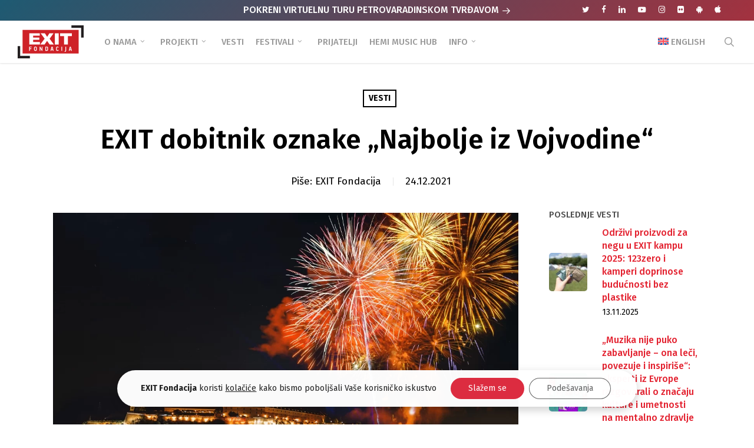

--- FILE ---
content_type: text/html; charset=UTF-8
request_url: https://www.exitfondacija.org/vesti/exit-dobitnik-oznake-najbolje-iz-vojvodine/
body_size: 31254
content:
<!doctype html>
<html lang="sr-RS" class="no-js">
<head>
	<meta charset="UTF-8">
	<meta name="viewport" content="width=device-width, initial-scale=1, maximum-scale=1, user-scalable=0" /><meta name='robots' content='index, follow, max-image-preview:large, max-snippet:-1, max-video-preview:-1' />
	<style>img:is([sizes="auto" i], [sizes^="auto," i]) { contain-intrinsic-size: 3000px 1500px }</style>
	
	<!-- This site is optimized with the Yoast SEO plugin v25.5 - https://yoast.com/wordpress/plugins/seo/ -->
	<title>EXIT dobitnik oznake „Najbolje iz Vojvodine“</title>
<link crossorigin data-rocket-preconnect href="https://fonts.googleapis.com" rel="preconnect">
<link crossorigin data-rocket-preconnect href="https://www.google-analytics.com" rel="preconnect">
<link crossorigin data-rocket-preconnect href="https://www.googletagmanager.com" rel="preconnect">
<link data-rocket-preload as="style" href="https://fonts.googleapis.com/css?family=Open%20Sans%3A300%2C400%2C600%2C700%7CFira%20Sans%3A700%2C500%2C600%2C400%2C500italic%2C100%7CMerriweather%3A400%2C700italic%2C900%2C300&#038;subset=latin%2Clatin-ext,latin-ext&#038;display=swap" rel="preload">
<link href="https://fonts.googleapis.com/css?family=Open%20Sans%3A300%2C400%2C600%2C700%7CFira%20Sans%3A700%2C500%2C600%2C400%2C500italic%2C100%7CMerriweather%3A400%2C700italic%2C900%2C300&#038;subset=latin%2Clatin-ext,latin-ext&#038;display=swap" media="print" onload="this.media=&#039;all&#039;" rel="stylesheet">
<noscript><link rel="stylesheet" href="https://fonts.googleapis.com/css?family=Open%20Sans%3A300%2C400%2C600%2C700%7CFira%20Sans%3A700%2C500%2C600%2C400%2C500italic%2C100%7CMerriweather%3A400%2C700italic%2C900%2C300&#038;subset=latin%2Clatin-ext,latin-ext&#038;display=swap"></noscript><link rel="preload" data-rocket-preload as="image" href="https://www.exitfondacija.org/wp-content/uploads/2021/12/featured_EXIT-2k22-KV.jpg" fetchpriority="high">
	<link rel="canonical" href="https://www.exitfondacija.org/vesti/exit-dobitnik-oznake-najbolje-iz-vojvodine/" />
	<meta property="og:locale" content="sr_RS" />
	<meta property="og:type" content="article" />
	<meta property="og:title" content="EXIT dobitnik oznake „Najbolje iz Vojvodine“" />
	<meta property="og:description" content="EXIT festival je dobitnik oznake „Najbolje iz Vojvodine“, koja se dodeljuje na konkursu Pokrajinskog sekretarijata za privredu i turizam. Ova oznaka je potvrda kvaliteta u kategorijama proizvoda, programa, manifestacija i..." />
	<meta property="og:url" content="https://www.exitfondacija.org/vesti/exit-dobitnik-oznake-najbolje-iz-vojvodine/" />
	<meta property="og:site_name" content="EXIT Fondacija" />
	<meta property="article:publisher" content="https://www.facebook.com/ExitFondacija" />
	<meta property="article:published_time" content="2021-12-24T10:11:59+00:00" />
	<meta property="article:modified_time" content="2021-12-29T10:18:19+00:00" />
	<meta property="og:image" content="https://www.exitfondacija.org/wp-content/uploads/2021/12/Marko-Ristic-ZT6_4752-vatromet-2021-3-2.jpg" />
	<meta property="og:image:width" content="1200" />
	<meta property="og:image:height" content="750" />
	<meta property="og:image:type" content="image/jpeg" />
	<meta name="author" content="EXIT Fondacija" />
	<meta name="twitter:card" content="summary_large_image" />
	<meta name="twitter:creator" content="@Exit_Fondacija" />
	<meta name="twitter:site" content="@Exit_Fondacija" />
	<script type="application/ld+json" class="yoast-schema-graph">{"@context":"https://schema.org","@graph":[{"@type":"Article","@id":"https://www.exitfondacija.org/vesti/exit-dobitnik-oznake-najbolje-iz-vojvodine/#article","isPartOf":{"@id":"https://www.exitfondacija.org/vesti/exit-dobitnik-oznake-najbolje-iz-vojvodine/"},"author":{"name":"EXIT Fondacija","@id":"https://www.exitfondacija.org/#/schema/person/53f291be39c8d712828c077b27c43f8c"},"headline":"EXIT dobitnik oznake „Najbolje iz Vojvodine“","datePublished":"2021-12-24T10:11:59+00:00","dateModified":"2021-12-29T10:18:19+00:00","mainEntityOfPage":{"@id":"https://www.exitfondacija.org/vesti/exit-dobitnik-oznake-najbolje-iz-vojvodine/"},"wordCount":237,"publisher":{"@id":"https://www.exitfondacija.org/#organization"},"image":{"@id":"https://www.exitfondacija.org/vesti/exit-dobitnik-oznake-najbolje-iz-vojvodine/#primaryimage"},"thumbnailUrl":"https://www.exitfondacija.org/wp-content/uploads/2021/12/Marko-Ristic-ZT6_4752-vatromet-2021-3-2.jpg","keywords":["exit","exit festival","exit fondacija","Najbolje iz Vojvodine"],"articleSection":["Vesti"],"inLanguage":"sr-RS"},{"@type":"WebPage","@id":"https://www.exitfondacija.org/vesti/exit-dobitnik-oznake-najbolje-iz-vojvodine/","url":"https://www.exitfondacija.org/vesti/exit-dobitnik-oznake-najbolje-iz-vojvodine/","name":"EXIT dobitnik oznake „Najbolje iz Vojvodine“","isPartOf":{"@id":"https://www.exitfondacija.org/#website"},"primaryImageOfPage":{"@id":"https://www.exitfondacija.org/vesti/exit-dobitnik-oznake-najbolje-iz-vojvodine/#primaryimage"},"image":{"@id":"https://www.exitfondacija.org/vesti/exit-dobitnik-oznake-najbolje-iz-vojvodine/#primaryimage"},"thumbnailUrl":"https://www.exitfondacija.org/wp-content/uploads/2021/12/Marko-Ristic-ZT6_4752-vatromet-2021-3-2.jpg","datePublished":"2021-12-24T10:11:59+00:00","dateModified":"2021-12-29T10:18:19+00:00","breadcrumb":{"@id":"https://www.exitfondacija.org/vesti/exit-dobitnik-oznake-najbolje-iz-vojvodine/#breadcrumb"},"inLanguage":"sr-RS","potentialAction":[{"@type":"ReadAction","target":["https://www.exitfondacija.org/vesti/exit-dobitnik-oznake-najbolje-iz-vojvodine/"]}]},{"@type":"ImageObject","inLanguage":"sr-RS","@id":"https://www.exitfondacija.org/vesti/exit-dobitnik-oznake-najbolje-iz-vojvodine/#primaryimage","url":"https://www.exitfondacija.org/wp-content/uploads/2021/12/Marko-Ristic-ZT6_4752-vatromet-2021-3-2.jpg","contentUrl":"https://www.exitfondacija.org/wp-content/uploads/2021/12/Marko-Ristic-ZT6_4752-vatromet-2021-3-2.jpg","width":1200,"height":750,"caption":"Marko Ristic ZT6_4752 vatromet 2021 (3) (2)"},{"@type":"BreadcrumbList","@id":"https://www.exitfondacija.org/vesti/exit-dobitnik-oznake-najbolje-iz-vojvodine/#breadcrumb","itemListElement":[{"@type":"ListItem","position":1,"name":"Početna","item":"https://www.exitfondacija.org/"},{"@type":"ListItem","position":2,"name":"Vesti","item":"https://www.exitfondacija.org/kategorija/vesti/"},{"@type":"ListItem","position":3,"name":"EXIT dobitnik oznake „Najbolje iz Vojvodine“"}]},{"@type":"WebSite","@id":"https://www.exitfondacija.org/#website","url":"https://www.exitfondacija.org/","name":"EXIT Fondacija","description":"EXIT fondacija je deo tima EXIT festivala koji se bavi društvenim aktivizmom","publisher":{"@id":"https://www.exitfondacija.org/#organization"},"potentialAction":[{"@type":"SearchAction","target":{"@type":"EntryPoint","urlTemplate":"https://www.exitfondacija.org/?s={search_term_string}"},"query-input":{"@type":"PropertyValueSpecification","valueRequired":true,"valueName":"search_term_string"}}],"inLanguage":"sr-RS"},{"@type":"Organization","@id":"https://www.exitfondacija.org/#organization","name":"EXIT Fondacija","url":"https://www.exitfondacija.org/","logo":{"@type":"ImageObject","inLanguage":"sr-RS","@id":"https://www.exitfondacija.org/#/schema/logo/image/","url":"https://www.exitfondacija.org/wp-content/uploads/2018/05/exit-fondacija-2x.png","contentUrl":"https://www.exitfondacija.org/wp-content/uploads/2018/05/exit-fondacija-2x.png","width":240,"height":120,"caption":"EXIT Fondacija"},"image":{"@id":"https://www.exitfondacija.org/#/schema/logo/image/"},"sameAs":["https://www.facebook.com/ExitFondacija","https://x.com/Exit_Fondacija","https://www.instagram.com/exit_fondacija/","https://www.linkedin.com/company/exit-founation/","https://www.youtube.com/channel/UCM7nFR07sXm5_foFHpuGgFg","https://sr.wikipedia.org/sr-el/Exit_(фестивал)"]},{"@type":"Person","@id":"https://www.exitfondacija.org/#/schema/person/53f291be39c8d712828c077b27c43f8c","name":"EXIT Fondacija","image":{"@type":"ImageObject","inLanguage":"sr-RS","@id":"https://www.exitfondacija.org/#/schema/person/image/","url":"https://www.exitfondacija.org/wp-content/uploads/2018/07/exit-fondacija-user-avatar-100x100.png","contentUrl":"https://www.exitfondacija.org/wp-content/uploads/2018/07/exit-fondacija-user-avatar-100x100.png","caption":"EXIT Fondacija"}}]}</script>
	<!-- / Yoast SEO plugin. -->


<link rel='dns-prefetch' href='//fonts.googleapis.com' />
<link rel='dns-prefetch' href='//hcaptcha.com' />
<link href='https://fonts.gstatic.com' crossorigin rel='preconnect' />
<link rel="preload" href="https://www.exitfondacija.org/wp-content/themes/salient/css/fonts/icomoon.woff?v=1.6" as="font" type="font/woff" crossorigin="anonymous"><link rel='stylesheet' id='wpml-menu-item-0-css' href='https://www.exitfondacija.org/wp-content/plugins/sitepress-multilingual-cms/templates/language-switchers/menu-item/style.min.css?ver=1' type='text/css' media='all' />
<link rel='stylesheet' id='font-awesome-css' href='https://www.exitfondacija.org/wp-content/themes/salient/css/font-awesome.min.css?ver=4.7.1' type='text/css' media='all' />
<link rel='stylesheet' id='parent-style-css' href='https://www.exitfondacija.org/wp-content/themes/salient/style.css?ver=6.8.2' type='text/css' media='all' />
<link rel='stylesheet' id='salient-grid-system-css' href='https://www.exitfondacija.org/wp-content/themes/salient/css/build/grid-system.css?ver=17.3.0' type='text/css' media='all' />
<link rel='stylesheet' id='main-styles-css' href='https://www.exitfondacija.org/wp-content/themes/salient/css/build/style.css?ver=17.3.0' type='text/css' media='all' />
<link rel='stylesheet' id='nectar-header-layout-left-aligned-css' href='https://www.exitfondacija.org/wp-content/themes/salient/css/build/header/header-layout-menu-left-aligned.css?ver=17.3.0' type='text/css' media='all' />
<link rel='stylesheet' id='nectar-header-secondary-nav-css' href='https://www.exitfondacija.org/wp-content/themes/salient/css/build/header/header-secondary-nav.css?ver=17.3.0' type='text/css' media='all' />
<link rel='stylesheet' id='nectar-single-styles-css' href='https://www.exitfondacija.org/wp-content/themes/salient/css/build/single.css?ver=17.3.0' type='text/css' media='all' />
<link rel='stylesheet' id='nectar-element-highlighted-text-css' href='https://www.exitfondacija.org/wp-content/themes/salient/css/build/elements/element-highlighted-text.css?ver=17.3.0' type='text/css' media='all' />
<link rel='stylesheet' id='nectar-element-recent-posts-css' href='https://www.exitfondacija.org/wp-content/themes/salient/css/build/elements/element-recent-posts.css?ver=17.3.0' type='text/css' media='all' />
<link rel='stylesheet' id='nectar-cf7-css' href='https://www.exitfondacija.org/wp-content/themes/salient/css/build/third-party/cf7.css?ver=17.3.0' type='text/css' media='all' />

<link rel='stylesheet' id='responsive-css' href='https://www.exitfondacija.org/wp-content/themes/salient/css/build/responsive.css?ver=17.3.0' type='text/css' media='all' />
<link rel='stylesheet' id='select2-css' href='https://www.exitfondacija.org/wp-content/themes/salient/css/build/plugins/select2.css?ver=4.0.1' type='text/css' media='all' />
<link rel='stylesheet' id='skin-ascend-css' href='https://www.exitfondacija.org/wp-content/themes/salient/css/build/ascend.css?ver=17.3.0' type='text/css' media='all' />
<style id='salient-wp-menu-dynamic-fallback-inline-css' type='text/css'>
#header-outer .nectar-ext-menu-item .image-layer-outer,#header-outer .nectar-ext-menu-item .image-layer,#header-outer .nectar-ext-menu-item .color-overlay,#slide-out-widget-area .nectar-ext-menu-item .image-layer-outer,#slide-out-widget-area .nectar-ext-menu-item .color-overlay,#slide-out-widget-area .nectar-ext-menu-item .image-layer{position:absolute;top:0;left:0;width:100%;height:100%;overflow:hidden;}.nectar-ext-menu-item .inner-content{position:relative;z-index:10;width:100%;}.nectar-ext-menu-item .image-layer{background-size:cover;background-position:center;transition:opacity 0.25s ease 0.1s;}.nectar-ext-menu-item .image-layer video{object-fit:cover;width:100%;height:100%;}#header-outer nav .nectar-ext-menu-item .image-layer:not(.loaded){background-image:none!important;}#header-outer nav .nectar-ext-menu-item .image-layer{opacity:0;}#header-outer nav .nectar-ext-menu-item .image-layer.loaded{opacity:1;}.nectar-ext-menu-item span[class*="inherit-h"] + .menu-item-desc{margin-top:0.4rem;}#mobile-menu .nectar-ext-menu-item .title,#slide-out-widget-area .nectar-ext-menu-item .title,.nectar-ext-menu-item .menu-title-text,.nectar-ext-menu-item .menu-item-desc{position:relative;}.nectar-ext-menu-item .menu-item-desc{display:block;line-height:1.4em;}body #slide-out-widget-area .nectar-ext-menu-item .menu-item-desc{line-height:1.4em;}#mobile-menu .nectar-ext-menu-item .title,#slide-out-widget-area .nectar-ext-menu-item:not(.style-img-above-text) .title,.nectar-ext-menu-item:not(.style-img-above-text) .menu-title-text,.nectar-ext-menu-item:not(.style-img-above-text) .menu-item-desc,.nectar-ext-menu-item:not(.style-img-above-text) i:before,.nectar-ext-menu-item:not(.style-img-above-text) .svg-icon{color:#fff;}#mobile-menu .nectar-ext-menu-item.style-img-above-text .title{color:inherit;}.sf-menu li ul li a .nectar-ext-menu-item .menu-title-text:after{display:none;}.menu-item .widget-area-active[data-margin="default"] > div:not(:last-child){margin-bottom:20px;}.nectar-ext-menu-item__button{display:inline-block;padding-top:2em;}#header-outer nav li:not([class*="current"]) > a .nectar-ext-menu-item .inner-content.has-button .title .menu-title-text{background-image:none;}.nectar-ext-menu-item__button .nectar-cta:not([data-color="transparent"]){margin-top:.8em;margin-bottom:.8em;}.nectar-ext-menu-item .color-overlay{transition:opacity 0.5s cubic-bezier(.15,.75,.5,1);}.nectar-ext-menu-item:hover .hover-zoom-in-slow .image-layer{transform:scale(1.15);transition:transform 4s cubic-bezier(0.1,0.2,.7,1);}.nectar-ext-menu-item:hover .hover-zoom-in-slow .color-overlay{transition:opacity 1.5s cubic-bezier(.15,.75,.5,1);}.nectar-ext-menu-item .hover-zoom-in-slow .image-layer{transition:transform 0.5s cubic-bezier(.15,.75,.5,1);}.nectar-ext-menu-item .hover-zoom-in-slow .color-overlay{transition:opacity 0.5s cubic-bezier(.15,.75,.5,1);}.nectar-ext-menu-item:hover .hover-zoom-in .image-layer{transform:scale(1.12);}.nectar-ext-menu-item .hover-zoom-in .image-layer{transition:transform 0.5s cubic-bezier(.15,.75,.5,1);}.nectar-ext-menu-item{display:flex;text-align:left;}#slide-out-widget-area .nectar-ext-menu-item .title,#slide-out-widget-area .nectar-ext-menu-item .menu-item-desc,#slide-out-widget-area .nectar-ext-menu-item .menu-title-text,#mobile-menu .nectar-ext-menu-item .title,#mobile-menu .nectar-ext-menu-item .menu-item-desc,#mobile-menu .nectar-ext-menu-item .menu-title-text{color:inherit!important;}#slide-out-widget-area .nectar-ext-menu-item,#mobile-menu .nectar-ext-menu-item{display:block;}#slide-out-widget-area .nectar-ext-menu-item .inner-content,#mobile-menu .nectar-ext-menu-item .inner-content{width:100%;}#slide-out-widget-area.fullscreen-alt .nectar-ext-menu-item,#slide-out-widget-area.fullscreen .nectar-ext-menu-item{text-align:center;}#header-outer .nectar-ext-menu-item.style-img-above-text .image-layer-outer,#slide-out-widget-area .nectar-ext-menu-item.style-img-above-text .image-layer-outer{position:relative;}#header-outer .nectar-ext-menu-item.style-img-above-text,#slide-out-widget-area .nectar-ext-menu-item.style-img-above-text{flex-direction:column;}
</style>
<link rel='stylesheet' id='nectar-widget-posts-css' href='https://www.exitfondacija.org/wp-content/themes/salient/css/build/elements/widget-nectar-posts.css?ver=17.3.0' type='text/css' media='all' />
<link rel='stylesheet' id='heateor_sss_frontend_css-css' href='https://www.exitfondacija.org/wp-content/plugins/sassy-social-share/public/css/sassy-social-share-public.css?ver=3.3.76' type='text/css' media='all' />
<style id='heateor_sss_frontend_css-inline-css' type='text/css'>
.heateor_sss_button_instagram span.heateor_sss_svg,a.heateor_sss_instagram span.heateor_sss_svg{background:radial-gradient(circle at 30% 107%,#fdf497 0,#fdf497 5%,#fd5949 45%,#d6249f 60%,#285aeb 90%)}div.heateor_sss_horizontal_sharing a.heateor_sss_button_instagram span{background:#DDDDDD!important;}div.heateor_sss_standard_follow_icons_container a.heateor_sss_button_instagram span{background:#DDDDDD}div.heateor_sss_horizontal_sharing a.heateor_sss_button_instagram span:hover{background:#CC242E!important;}div.heateor_sss_standard_follow_icons_container a.heateor_sss_button_instagram span:hover{background:#CC242E}.heateor_sss_horizontal_sharing .heateor_sss_svg,.heateor_sss_standard_follow_icons_container .heateor_sss_svg{background-color:#DDDDDD!important;background:#DDDDDD!important;color:#fff;border-width:0px;border-style:solid;border-color:transparent}.heateor_sss_horizontal_sharing .heateorSssTCBackground{color:#666}.heateor_sss_horizontal_sharing span.heateor_sss_svg:hover,.heateor_sss_standard_follow_icons_container span.heateor_sss_svg:hover{background-color:#CC242E!important;background:#CC242E!importantborder-color:transparent;}.heateor_sss_vertical_sharing span.heateor_sss_svg,.heateor_sss_floating_follow_icons_container span.heateor_sss_svg{color:#fff;border-width:0px;border-style:solid;border-color:transparent;}.heateor_sss_vertical_sharing .heateorSssTCBackground{color:#666;}.heateor_sss_vertical_sharing span.heateor_sss_svg:hover,.heateor_sss_floating_follow_icons_container span.heateor_sss_svg:hover{border-color:transparent;}@media screen and (max-width:783px) {.heateor_sss_vertical_sharing{display:none!important}}#heateor_sss_sharing_more_providers .all-services ul li a {
font-family: Fira Sans, Helvetica, Arial, sans-serif !important;
}

.heateor_sss_sharing_container {
border-top: 1px solid #eaeaea;
padding-top: 30px;
margin: 30px 0px 40px 0px;
}

.heateor_sss_sharing_title {
font-family: Fira Sans, Helvetica, Arial, sans-serif !important;
font-weight: 500 !important;
}
</style>
<link rel='stylesheet' id='dynamic-css-css' href='https://www.exitfondacija.org/wp-content/themes/salient/css/salient-dynamic-styles.css?ver=53' type='text/css' media='all' />
<style id='dynamic-css-inline-css' type='text/css'>
#page-header-bg[data-post-hs="default_minimal"] .inner-wrap{text-align:center}#page-header-bg[data-post-hs="default_minimal"] .inner-wrap >a,.material #page-header-bg.fullscreen-header .inner-wrap >a{color:#fff;font-weight:600;border:var(--nectar-border-thickness) solid rgba(255,255,255,0.4);padding:4px 10px;margin:5px 6px 0 5px;display:inline-block;transition:all 0.2s ease;-webkit-transition:all 0.2s ease;font-size:14px;line-height:18px}body.material #page-header-bg.fullscreen-header .inner-wrap >a{margin-bottom:15px;}body.material #page-header-bg.fullscreen-header .inner-wrap >a{border:none;padding:6px 10px}body[data-button-style^="rounded"] #page-header-bg[data-post-hs="default_minimal"] .inner-wrap >a,body[data-button-style^="rounded"].material #page-header-bg.fullscreen-header .inner-wrap >a{border-radius:100px}body.single [data-post-hs="default_minimal"] #single-below-header span,body.single .heading-title[data-header-style="default_minimal"] #single-below-header span{line-height:14px;}#page-header-bg[data-post-hs="default_minimal"] #single-below-header{text-align:center;position:relative;z-index:100}#page-header-bg[data-post-hs="default_minimal"] #single-below-header span{float:none;display:inline-block}#page-header-bg[data-post-hs="default_minimal"] .inner-wrap >a:hover,#page-header-bg[data-post-hs="default_minimal"] .inner-wrap >a:focus{border-color:transparent}#page-header-bg.fullscreen-header .avatar,#page-header-bg[data-post-hs="default_minimal"] .avatar{border-radius:100%}#page-header-bg.fullscreen-header .meta-author span,#page-header-bg[data-post-hs="default_minimal"] .meta-author span{display:block}#page-header-bg.fullscreen-header .meta-author img{margin-bottom:0;height:50px;width:auto}#page-header-bg[data-post-hs="default_minimal"] .meta-author img{margin-bottom:0;height:40px;width:auto}#page-header-bg[data-post-hs="default_minimal"] .author-section{position:absolute;bottom:30px}#page-header-bg.fullscreen-header .meta-author,#page-header-bg[data-post-hs="default_minimal"] .meta-author{font-size:18px}#page-header-bg.fullscreen-header .author-section .meta-date,#page-header-bg[data-post-hs="default_minimal"] .author-section .meta-date{font-size:12px;color:rgba(255,255,255,0.8)}#page-header-bg.fullscreen-header .author-section .meta-date i{font-size:12px}#page-header-bg[data-post-hs="default_minimal"] .author-section .meta-date i{font-size:11px;line-height:14px}#page-header-bg[data-post-hs="default_minimal"] .author-section .avatar-post-info{position:relative;top:-5px}#page-header-bg.fullscreen-header .author-section a,#page-header-bg[data-post-hs="default_minimal"] .author-section a{display:block;margin-bottom:-2px}#page-header-bg[data-post-hs="default_minimal"] .author-section a{font-size:14px;line-height:14px}#page-header-bg.fullscreen-header .author-section a:hover,#page-header-bg[data-post-hs="default_minimal"] .author-section a:hover{color:rgba(255,255,255,0.85)!important}#page-header-bg.fullscreen-header .author-section,#page-header-bg[data-post-hs="default_minimal"] .author-section{width:100%;z-index:10;text-align:center}#page-header-bg.fullscreen-header .author-section{margin-top:25px;}#page-header-bg.fullscreen-header .author-section span,#page-header-bg[data-post-hs="default_minimal"] .author-section span{padding-left:0;line-height:20px;font-size:20px}#page-header-bg.fullscreen-header .author-section .avatar-post-info,#page-header-bg[data-post-hs="default_minimal"] .author-section .avatar-post-info{margin-left:10px}#page-header-bg.fullscreen-header .author-section .avatar-post-info,#page-header-bg.fullscreen-header .author-section .meta-author,#page-header-bg[data-post-hs="default_minimal"] .author-section .avatar-post-info,#page-header-bg[data-post-hs="default_minimal"] .author-section .meta-author{text-align:left;display:inline-block;top:9px}@media only screen and (min-width :690px) and (max-width :999px){body.single-post #page-header-bg[data-post-hs="default_minimal"]{padding-top:10%;padding-bottom:10%;}}@media only screen and (max-width :690px){#ajax-content-wrap #page-header-bg[data-post-hs="default_minimal"] #single-below-header span:not(.rich-snippet-hidden),#ajax-content-wrap .row.heading-title[data-header-style="default_minimal"] .col.section-title span.meta-category{display:inline-block;}.container-wrap[data-remove-post-comment-number="0"][data-remove-post-author="0"][data-remove-post-date="0"] .heading-title[data-header-style="default_minimal"] #single-below-header > span,#page-header-bg[data-post-hs="default_minimal"] .span_6[data-remove-post-comment-number="0"][data-remove-post-author="0"][data-remove-post-date="0"] #single-below-header > span{padding:0 8px;}.container-wrap[data-remove-post-comment-number="0"][data-remove-post-author="0"][data-remove-post-date="0"] .heading-title[data-header-style="default_minimal"] #single-below-header span,#page-header-bg[data-post-hs="default_minimal"] .span_6[data-remove-post-comment-number="0"][data-remove-post-author="0"][data-remove-post-date="0"] #single-below-header span{font-size:13px;line-height:10px;}.material #page-header-bg.fullscreen-header .author-section{margin-top:5px;}#page-header-bg.fullscreen-header .author-section{bottom:20px;}#page-header-bg.fullscreen-header .author-section .meta-date:not(.updated){margin-top:-4px;display:block;}#page-header-bg.fullscreen-header .author-section .avatar-post-info{margin:10px 0 0 0;}}#page-header-bg h1,#page-header-bg .subheader,.nectar-box-roll .overlaid-content h1,.nectar-box-roll .overlaid-content .subheader,#page-header-bg #portfolio-nav a i,body .section-title #portfolio-nav a:hover i,.page-header-no-bg h1,.page-header-no-bg span,#page-header-bg #portfolio-nav a i,#page-header-bg span,#page-header-bg #single-below-header a:hover,#page-header-bg #single-below-header a:focus,#page-header-bg.fullscreen-header .author-section a{color:#ffffff!important;}body #page-header-bg .pinterest-share i,body #page-header-bg .facebook-share i,body #page-header-bg .linkedin-share i,body #page-header-bg .twitter-share i,body #page-header-bg .google-plus-share i,body #page-header-bg .icon-salient-heart,body #page-header-bg .icon-salient-heart-2{color:#ffffff;}#page-header-bg[data-post-hs="default_minimal"] .inner-wrap > a:not(:hover){color:#ffffff;border-color:rgba(255,255,255,0.4);}.single #page-header-bg #single-below-header > span{border-color:rgba(255,255,255,0.4);}body .section-title #portfolio-nav a:hover i{opacity:0.75;}.single #page-header-bg .blog-title #single-meta .nectar-social.hover > div a,.single #page-header-bg .blog-title #single-meta > div a,.single #page-header-bg .blog-title #single-meta ul .n-shortcode a,#page-header-bg .blog-title #single-meta .nectar-social.hover .share-btn{border-color:rgba(255,255,255,0.4);}.single #page-header-bg .blog-title #single-meta .nectar-social.hover > div a:hover,#page-header-bg .blog-title #single-meta .nectar-social.hover .share-btn:hover,.single #page-header-bg .blog-title #single-meta div > a:hover,.single #page-header-bg .blog-title #single-meta ul .n-shortcode a:hover,.single #page-header-bg .blog-title #single-meta ul li:not(.meta-share-count):hover > a{border-color:rgba(255,255,255,1);}.single #page-header-bg #single-meta div span,.single #page-header-bg #single-meta > div a,.single #page-header-bg #single-meta > div i{color:#ffffff!important;}.single #page-header-bg #single-meta ul .meta-share-count .nectar-social a i{color:rgba(255,255,255,0.7)!important;}.single #page-header-bg #single-meta ul .meta-share-count .nectar-social a:hover i{color:rgba(255,255,255,1)!important;}@media only screen and (min-width:1000px){body #ajax-content-wrap.no-scroll{min-height:calc(100vh - 106px);height:calc(100vh - 106px)!important;}}@media only screen and (min-width:1000px){#page-header-wrap.fullscreen-header,#page-header-wrap.fullscreen-header #page-header-bg,html:not(.nectar-box-roll-loaded) .nectar-box-roll > #page-header-bg.fullscreen-header,.nectar_fullscreen_zoom_recent_projects,#nectar_fullscreen_rows:not(.afterLoaded) > div{height:calc(100vh - 105px);}.wpb_row.vc_row-o-full-height.top-level,.wpb_row.vc_row-o-full-height.top-level > .col.span_12{min-height:calc(100vh - 105px);}html:not(.nectar-box-roll-loaded) .nectar-box-roll > #page-header-bg.fullscreen-header{top:106px;}.nectar-slider-wrap[data-fullscreen="true"]:not(.loaded),.nectar-slider-wrap[data-fullscreen="true"]:not(.loaded) .swiper-container{height:calc(100vh - 104px)!important;}.admin-bar .nectar-slider-wrap[data-fullscreen="true"]:not(.loaded),.admin-bar .nectar-slider-wrap[data-fullscreen="true"]:not(.loaded) .swiper-container{height:calc(100vh - 104px - 32px)!important;}}.admin-bar[class*="page-template-template-no-header"] .wpb_row.vc_row-o-full-height.top-level,.admin-bar[class*="page-template-template-no-header"] .wpb_row.vc_row-o-full-height.top-level > .col.span_12{min-height:calc(100vh - 32px);}body[class*="page-template-template-no-header"] .wpb_row.vc_row-o-full-height.top-level,body[class*="page-template-template-no-header"] .wpb_row.vc_row-o-full-height.top-level > .col.span_12{min-height:100vh;}@media only screen and (max-width:999px){.using-mobile-browser #nectar_fullscreen_rows:not(.afterLoaded):not([data-mobile-disable="on"]) > div{height:calc(100vh - 116px);}.using-mobile-browser .wpb_row.vc_row-o-full-height.top-level,.using-mobile-browser .wpb_row.vc_row-o-full-height.top-level > .col.span_12,[data-permanent-transparent="1"].using-mobile-browser .wpb_row.vc_row-o-full-height.top-level,[data-permanent-transparent="1"].using-mobile-browser .wpb_row.vc_row-o-full-height.top-level > .col.span_12{min-height:calc(100vh - 116px);}html:not(.nectar-box-roll-loaded) .nectar-box-roll > #page-header-bg.fullscreen-header,.nectar_fullscreen_zoom_recent_projects,.nectar-slider-wrap[data-fullscreen="true"]:not(.loaded),.nectar-slider-wrap[data-fullscreen="true"]:not(.loaded) .swiper-container,#nectar_fullscreen_rows:not(.afterLoaded):not([data-mobile-disable="on"]) > div{height:calc(100vh - 63px);}.wpb_row.vc_row-o-full-height.top-level,.wpb_row.vc_row-o-full-height.top-level > .col.span_12{min-height:calc(100vh - 63px);}body[data-transparent-header="false"] #ajax-content-wrap.no-scroll{min-height:calc(100vh - 63px);height:calc(100vh - 63px);}}.nectar-highlighted-text[data-color="#ff1053"]:not([data-style="text_outline"]) em{background-image:linear-gradient(to right,#ff1053 0,#ff1053 100%);}.nectar-highlighted-text[data-color="#ff1053"]:not([data-style="text_outline"]) em.has-link,.nectar-highlighted-text[data-color="#ff1053"]:not([data-style="text_outline"]) a em{background-image:linear-gradient(to right,#ff1053 0,#ff1053 100%),linear-gradient(to right,#ff1053 0,#ff1053 100%);}@media only screen and (max-width:999px){.wpb_column.child_column.bottom_margin_tablet_30px{margin-bottom:30px!important;}}@media only screen and (max-width:999px){.wpb_column.child_column.top_margin_tablet_0px{margin-top:0!important;}}@media only screen and (max-width:999px){body .wpb_column.force-tablet-text-align-left,body .wpb_column.force-tablet-text-align-left .col{text-align:left!important;}body .wpb_column.force-tablet-text-align-right,body .wpb_column.force-tablet-text-align-right .col{text-align:right!important;}body .wpb_column.force-tablet-text-align-center,body .wpb_column.force-tablet-text-align-center .col,body .wpb_column.force-tablet-text-align-center .vc_custom_heading,body .wpb_column.force-tablet-text-align-center .nectar-cta{text-align:center!important;}.wpb_column.force-tablet-text-align-center .img-with-aniamtion-wrap img{display:inline-block;}}@media only screen and (max-width:999px){.wpb_column.bottom_margin_tablet_20px{margin-bottom:20px!important;}}@media only screen and (max-width:999px){.wpb_column.top_margin_tablet_40px{margin-top:40px!important;}}@media only screen and (max-width:690px){.wpb_column.child_column.bottom_margin_phone_30px{margin-bottom:30px!important;}}@media only screen and (max-width:690px){.wpb_column.child_column.top_margin_phone_0px{margin-top:0!important;}}@media only screen and (max-width:690px){html body .wpb_column.force-phone-text-align-left,html body .wpb_column.force-phone-text-align-left .col{text-align:left!important;}html body .wpb_column.force-phone-text-align-right,html body .wpb_column.force-phone-text-align-right .col{text-align:right!important;}html body .wpb_column.force-phone-text-align-center,html body .wpb_column.force-phone-text-align-center .col,html body .wpb_column.force-phone-text-align-center .vc_custom_heading,html body .wpb_column.force-phone-text-align-center .nectar-cta{text-align:center!important;}.wpb_column.force-phone-text-align-center .img-with-aniamtion-wrap img{display:inline-block;}}@media only screen and (max-width:690px){.wpb_column.bottom_margin_phone_20px{margin-bottom:20px!important;}}@media only screen and (max-width:690px){.wpb_column.top_margin_phone_40px{margin-top:40px!important;}}.screen-reader-text,.nectar-skip-to-content:not(:focus){border:0;clip:rect(1px,1px,1px,1px);clip-path:inset(50%);height:1px;margin:-1px;overflow:hidden;padding:0;position:absolute!important;width:1px;word-wrap:normal!important;}.row .col img:not([srcset]){width:auto;}.row .col img.img-with-animation.nectar-lazy:not([srcset]){width:100%;}
/*Header z index popup fix*/
body #header-outer {
z-index: 9990 !important;
}


/*Megamenu fix*/
#header-outer #top nav >ul >.megamenu ul li {
border-right: 1px solid #3c3c3c !important;
}

/*Potfolio social*/
@media (min-width: 1000px) {
#ca-sidebar-3766 .heateor_sss_sharing_container {
border-top: 0px !important;
padding-top: 0px !important;
}
} 

/*Single post 2020 header change*/
.single .heading-title {
margin-bottom: 0px !important;
}

.single #single-below-header {
margin-top: 0px !important;
}

.single .heading-title[data-header-style="default_minimal"] {
padding-top: 0px !important;
}

.single .heading-title {
padding-bottom: 20px !important;
}

.post .content-inner {
padding-bottom: 10px;
}


body h2 {
margin-bottom: 20px;
}

.single-post .post-content > .post-featured-img > img {
margin-bottom: 10px;
}

/*Secondary header desktop*/
@media only screen and (min-width: 1000px) {
#header-secondary-outer #social {
float: right !important;
left: 4% !important;
}
}

#header-secondary-outer .nectar-center-text a {
color: white !important;
}

@media only screen and (max-width: 1000px) {
#header-secondary-outer #social {
display: none !important;
background: green !important;
}

.nectar-center-text {
margin: 10px auto !important;
}

#header-secondary-outer {
padding: 1px !important;
}
}

#header-secondary-outer #social li a i {
color: white !important;
}

body #header-secondary-outer nav >ul >li >a {
border: none !important;
}

#header-secondary-outer nav >ul >li:last-child {
border: none !important;
}

#header-secondary-outer {
background: linear-gradient(-45deg, #cf242e, #1e5a72, #cf242e, #1e5a72) !important;
background-size: 400% 400% !important;
-webkit-animation: Gradient 6s ease infinite !important;
-moz-animation: Gradient 6s ease infinite !important;
animation: Gradient 6s ease infinite !important;
}

@-webkit-keyframes Gradient {
	0% {
		background-position: 0% 50%
	}
	50% {
		background-position: 100% 50%
	}
	100% {
		background-position: 0% 50%
	}
}

@-moz-keyframes Gradient {
	0% {
		background-position: 0% 50%
	}
	50% {
		background-position: 100% 50%
	}
	100% {
		background-position: 0% 50%
	}
}

@keyframes Gradient {
	0% {
		background-position: 0% 50%
	}
	50% {
		background-position: 100% 50%
	}
	100% {
		background-position: 0% 50%
	}
}


/*SINGLE POST*/
/*Single post meta*/
.single #single-below-header span {
font-family: 'Fira Sans', Helvetica, Arial !important;
font-size: 16px;
line-height: 16px;
}

/*Hide comment count in posts*/
li.meta-comment-count {
display: none !important;
}

.single-post #single-meta .nectar-social {
display: none !important;
}

/*Remove Nectar Love symbol (Heart)*/
.n-shortcode {
display: none!important;
}

.single #single-below-header {
margin-top: 3%;
}

/*Sidebar style in posts*/
body .widget ul.nectar_widget[class*="nectar_blog_posts_"] > li .post-title {
font-size: 16px;
line-height: 22px;
font-family: Fira Sans;
font-weight: 500;
}

body .widget ul.nectar_widget[class*="nectar_blog_posts_"] > li .post-date {
font-size: 14px;
line-height: 16px;
font-family: Fira Sans;
}

/*Search font*/
#search-outer #search input[type=text] {
font-family: 'Fira Sans', Helvetica, Arial !important;
}

/*Footer menu navigation font*/
.ascend #footer-outer #footer-widgets .col ul li a {
font-family: 'Fira Sans', Helvetica, Arial, sans-serif;
}

.ascend #footer-outer #footer-widgets .col ul li a:hover {
color: white !important;
}

.ascend #footer-outer #footer-widgets .widget.widget_nav_menu li {
padding: 1px 0 !important;
font-size: 14px !important;
}

/*Copyright font*/
#footer-outer #copyright p {
font-family: 'Fira Sans', Helvetica, Arial, sans-serif;
}

/*Header fix for tablet landscape*/
@media only screen and (min-width: 1000px) {
header .container {
padding: 0 30px;
}
}

/*Header title fix tablet*/
@media only screen and (max-width: 1130px) and (min-width: 1000px) {
body.single.single-post .section-title h1 {
max-width: 720px !important;
}
}

/*Mobile single post custom fixes*/
@media only screen and (max-width: 480px) {
html .single-post #single-meta {
margin-top: 0px !important;
}

.single #single-meta ul li.meta-share-count .nectar-social {
left: -12px!important;
}

.single .heading-title {
padding-bottom: 5px;
margin-bottom: 25px;
}

a {
word-wrap: break-word;
}

.excerpt {
font-size: 80%;
line-height: 180%;
}
}

/*Header mobile landscape fix*/
@media only screen and (max-width: 690px) and (min-width: 480px) {
header .container {
max-width: 600px !important;
}
}

/*Hamburger menu footer copyright font change*/
#slide-out-widget-area.fullscreen-alt .bottom-text {
font-family: 'Fira Sans', Helvetica, Arial !important;
font-weight: 500;
}

/*Outer background white color*/
.ascend {
  background-color: #fff!important;
}

/*Header desktop dropdown padding*/
body[data-dropdown-style="minimal"] header#top .sf-menu li ul li a {
padding-left: 15px;
}

/*Single post - next/previous nav opacity no hover*/
.post-bg-img {
opacity: 0.25 !important;
}

#footer-outer {
border-top: 5px solid #abb2c4;
}

.single #single-meta ul li span, .single #single-meta ul .n-shortcode span {
font-family: 'Fira Sans', Helvetica, Arial !important;
}

.meta-author, .meta-category {
font-family: 'Fira Sans', Helvetica, Arial !important;
}

/*Single gallery style*/
.post-area >article .content-inner .gallery a img {
padding: 0px !important;
width: 100% !important;
}

/*CF7 extra style*/
body[data-form-submit="regular"] .container-wrap input[type=submit] {
margin-top: 20px;
}

/*Remove breadcrumbs*/
#breadcrumbs {
display: none;
}

blockquote p {
margin-left: 10px;
padding-left: 30px;
border-left: 2px solid #dddddd;
}

/*404 page style*/
body #ajax-content-wrap #error-404 h1 {
font-size: 80px !important;
line-height: 140px !important;
color: #999999 !important;
}

body #ajax-content-wrap #error-404 h2 {
font-size: 20px !important;
color: #999999 !important;
font-weight: 500 !important;
}

#error-404 {
padding: 6% 0 !important;
}

/*Portfolio*/
#portfolio-nav #prev-link a, #portfolio-nav #next-link a {
font-family:"Fira Sans", Helvetica, Arial, sans-serif !important;
letter-spacing: -0.3px;
}

/*Google Playstore icon*/
.fa-telegram:before {
content: "\f17b";
}


/*Apple Playstore icon*/
.fa-slack:before {
content: "\f179";
}

/*Hamburger menu social fix on mobile*/
#slide-out-widget-area.fullscreen .off-canvas-social-links li {
margin: 0 4px !important;   
}

/*Archive*/
.archive.category .row .col.section-title p {
font-size: 17px !important;
letter-spacing: -0.09px !important;
}

/*Tags*/
.post-tags h4 {
margin-top: 3px !important;  
margin-right: 15px !important;
}

.post-area .content-inner > .post-tags a {
padding: 5px 10px !important;   
}

.single-post .content-inner > .post-tags {
margin-top: 40px !important;   
}

.single #ajax-content-wrap .post-area .content-inner > .post-tags a {
background-color: #f4dede;
color: #e3212f;
border-radius: 25px !important;
}

.single #ajax-content-wrap .post-area .content-inner > .post-tags a:hover {
color: white;
}

/*GDPR plugin style*/
.gdpr_lightbox-wrap {
z-index: 9999 !important;
}

@media screen and (max-width: 767px) {
#moove_gdpr_cookie_info_bar .moove-gdpr-info-bar-container {
padding: 20px !important;
}

#moove_gdpr_cookie_modal .moove-gdpr-modal-content .moove-gdpr-modal-right-content {
padding: 25px !important;
}
}

@media screen and (min-width: 768px) {
#moove_gdpr_cookie_info_bar .moove-gdpr-info-bar-container {
padding: 10px !important;
}
}

#moove_gdpr_cookie_info_bar {
border: 0px !important;
background: transparent !important;
}

#moove_gdpr_cookie_modal .moove-gdpr-modal-content .moove-gdpr-tab-main span.tab-title {
font-weight: bold !important;
}

#moove_gdpr_cookie_modal body em {
font-weight: normal !important;
}

#moove_gdpr_cookie_info_bar .moove-gdpr-info-bar-container .moove-gdpr-info-bar-content button.mgbutton  {
width: 100%;
}

#moove_gdpr_cookie_info_bar .moove-gdpr-info-bar-container {
background: rgba(255, 255, 255, 0.98) !important;
border-radius: 35px !important;
margin: 0px 20px 30px 20px;
    -webkit-animation: fadein 1s; /* Safari, Chrome and Opera > 12.1 */
       -moz-animation: fadein 1s; /* Firefox < 16 */
        -ms-animation: fadein 1s; /* Internet Explorer */
         -o-animation: fadein 1s; /* Opera < 12.1 */
            animation: fadein 1s;
-webkit-box-shadow: 0px 5px 15px rgba(0, 0, 0, 0.2);
  -moz-box-shadow: 0px 5px 15px rgba(0, 0, 0, 0.2);
box-shadow: 0px 5px 15px rgba(0, 0, 0, 0.2);
}

#moove_gdpr_cookie_info_bar .moove-gdpr-info-bar-container .moove-gdpr-info-bar-content .moove-gdpr-button-holder {
padding-left: 1.5vw !important;
}

.disable-link {
pointer-events: none;   
}
</style>
<link rel='stylesheet' id='salient-child-style-css' href='https://www.exitfondacija.org/wp-content/themes/salient-child/style.css?ver=17.3.0' type='text/css' media='all' />

<link rel='stylesheet' id='moove_gdpr_frontend-css' href='https://www.exitfondacija.org/wp-content/plugins/gdpr-cookie-compliance/dist/styles/gdpr-main-nf.css?ver=4.16.1' type='text/css' media='all' />
<style id='moove_gdpr_frontend-inline-css' type='text/css'>
				#moove_gdpr_cookie_modal .moove-gdpr-modal-content .moove-gdpr-tab-main h3.tab-title, 
				#moove_gdpr_cookie_modal .moove-gdpr-modal-content .moove-gdpr-tab-main span.tab-title,
				#moove_gdpr_cookie_modal .moove-gdpr-modal-content .moove-gdpr-modal-left-content #moove-gdpr-menu li a, 
				#moove_gdpr_cookie_modal .moove-gdpr-modal-content .moove-gdpr-modal-left-content #moove-gdpr-menu li button,
				#moove_gdpr_cookie_modal .moove-gdpr-modal-content .moove-gdpr-modal-left-content .moove-gdpr-branding-cnt a,
				#moove_gdpr_cookie_modal .moove-gdpr-modal-content .moove-gdpr-modal-footer-content .moove-gdpr-button-holder a.mgbutton, 
				#moove_gdpr_cookie_modal .moove-gdpr-modal-content .moove-gdpr-modal-footer-content .moove-gdpr-button-holder button.mgbutton,
				#moove_gdpr_cookie_modal .cookie-switch .cookie-slider:after, 
				#moove_gdpr_cookie_modal .cookie-switch .slider:after, 
				#moove_gdpr_cookie_modal .switch .cookie-slider:after, 
				#moove_gdpr_cookie_modal .switch .slider:after,
				#moove_gdpr_cookie_info_bar .moove-gdpr-info-bar-container .moove-gdpr-info-bar-content p, 
				#moove_gdpr_cookie_info_bar .moove-gdpr-info-bar-container .moove-gdpr-info-bar-content p a,
				#moove_gdpr_cookie_info_bar .moove-gdpr-info-bar-container .moove-gdpr-info-bar-content a.mgbutton, 
				#moove_gdpr_cookie_info_bar .moove-gdpr-info-bar-container .moove-gdpr-info-bar-content button.mgbutton,
				#moove_gdpr_cookie_modal .moove-gdpr-modal-content .moove-gdpr-tab-main .moove-gdpr-tab-main-content h1, 
				#moove_gdpr_cookie_modal .moove-gdpr-modal-content .moove-gdpr-tab-main .moove-gdpr-tab-main-content h2, 
				#moove_gdpr_cookie_modal .moove-gdpr-modal-content .moove-gdpr-tab-main .moove-gdpr-tab-main-content h3, 
				#moove_gdpr_cookie_modal .moove-gdpr-modal-content .moove-gdpr-tab-main .moove-gdpr-tab-main-content h4, 
				#moove_gdpr_cookie_modal .moove-gdpr-modal-content .moove-gdpr-tab-main .moove-gdpr-tab-main-content h5, 
				#moove_gdpr_cookie_modal .moove-gdpr-modal-content .moove-gdpr-tab-main .moove-gdpr-tab-main-content h6,
				#moove_gdpr_cookie_modal .moove-gdpr-modal-content.moove_gdpr_modal_theme_v2 .moove-gdpr-modal-title .tab-title,
				#moove_gdpr_cookie_modal .moove-gdpr-modal-content.moove_gdpr_modal_theme_v2 .moove-gdpr-tab-main h3.tab-title, 
				#moove_gdpr_cookie_modal .moove-gdpr-modal-content.moove_gdpr_modal_theme_v2 .moove-gdpr-tab-main span.tab-title,
				#moove_gdpr_cookie_modal .moove-gdpr-modal-content.moove_gdpr_modal_theme_v2 .moove-gdpr-branding-cnt a {
				 	font-weight: inherit				}
			#moove_gdpr_cookie_modal,#moove_gdpr_cookie_info_bar,.gdpr_cookie_settings_shortcode_content{font-family:'Fira Sans',sans-serif}#moove_gdpr_save_popup_settings_button{background-color:#373737;color:#fff}#moove_gdpr_save_popup_settings_button:hover{background-color:#000}#moove_gdpr_cookie_info_bar .moove-gdpr-info-bar-container .moove-gdpr-info-bar-content a.mgbutton,#moove_gdpr_cookie_info_bar .moove-gdpr-info-bar-container .moove-gdpr-info-bar-content button.mgbutton{background-color:#dc2c40}#moove_gdpr_cookie_modal .moove-gdpr-modal-content .moove-gdpr-modal-footer-content .moove-gdpr-button-holder a.mgbutton,#moove_gdpr_cookie_modal .moove-gdpr-modal-content .moove-gdpr-modal-footer-content .moove-gdpr-button-holder button.mgbutton,.gdpr_cookie_settings_shortcode_content .gdpr-shr-button.button-green{background-color:#dc2c40;border-color:#dc2c40}#moove_gdpr_cookie_modal .moove-gdpr-modal-content .moove-gdpr-modal-footer-content .moove-gdpr-button-holder a.mgbutton:hover,#moove_gdpr_cookie_modal .moove-gdpr-modal-content .moove-gdpr-modal-footer-content .moove-gdpr-button-holder button.mgbutton:hover,.gdpr_cookie_settings_shortcode_content .gdpr-shr-button.button-green:hover{background-color:#fff;color:#dc2c40}#moove_gdpr_cookie_modal .moove-gdpr-modal-content .moove-gdpr-modal-close i,#moove_gdpr_cookie_modal .moove-gdpr-modal-content .moove-gdpr-modal-close span.gdpr-icon{background-color:#dc2c40;border:1px solid #dc2c40}#moove_gdpr_cookie_info_bar span.change-settings-button.focus-g,#moove_gdpr_cookie_info_bar span.change-settings-button:focus,#moove_gdpr_cookie_info_bar button.change-settings-button.focus-g,#moove_gdpr_cookie_info_bar button.change-settings-button:focus{-webkit-box-shadow:0 0 1px 3px #dc2c40;-moz-box-shadow:0 0 1px 3px #dc2c40;box-shadow:0 0 1px 3px #dc2c40}#moove_gdpr_cookie_modal .moove-gdpr-modal-content .moove-gdpr-modal-close i:hover,#moove_gdpr_cookie_modal .moove-gdpr-modal-content .moove-gdpr-modal-close span.gdpr-icon:hover,#moove_gdpr_cookie_info_bar span[data-href]>u.change-settings-button{color:#dc2c40}#moove_gdpr_cookie_modal .moove-gdpr-modal-content .moove-gdpr-modal-left-content #moove-gdpr-menu li.menu-item-selected a span.gdpr-icon,#moove_gdpr_cookie_modal .moove-gdpr-modal-content .moove-gdpr-modal-left-content #moove-gdpr-menu li.menu-item-selected button span.gdpr-icon{color:inherit}#moove_gdpr_cookie_modal .moove-gdpr-modal-content .moove-gdpr-modal-left-content #moove-gdpr-menu li a span.gdpr-icon,#moove_gdpr_cookie_modal .moove-gdpr-modal-content .moove-gdpr-modal-left-content #moove-gdpr-menu li button span.gdpr-icon{color:inherit}#moove_gdpr_cookie_modal .gdpr-acc-link{line-height:0;font-size:0;color:transparent;position:absolute}#moove_gdpr_cookie_modal .moove-gdpr-modal-content .moove-gdpr-modal-close:hover i,#moove_gdpr_cookie_modal .moove-gdpr-modal-content .moove-gdpr-modal-left-content #moove-gdpr-menu li a,#moove_gdpr_cookie_modal .moove-gdpr-modal-content .moove-gdpr-modal-left-content #moove-gdpr-menu li button,#moove_gdpr_cookie_modal .moove-gdpr-modal-content .moove-gdpr-modal-left-content #moove-gdpr-menu li button i,#moove_gdpr_cookie_modal .moove-gdpr-modal-content .moove-gdpr-modal-left-content #moove-gdpr-menu li a i,#moove_gdpr_cookie_modal .moove-gdpr-modal-content .moove-gdpr-tab-main .moove-gdpr-tab-main-content a:hover,#moove_gdpr_cookie_info_bar.moove-gdpr-dark-scheme .moove-gdpr-info-bar-container .moove-gdpr-info-bar-content a.mgbutton:hover,#moove_gdpr_cookie_info_bar.moove-gdpr-dark-scheme .moove-gdpr-info-bar-container .moove-gdpr-info-bar-content button.mgbutton:hover,#moove_gdpr_cookie_info_bar.moove-gdpr-dark-scheme .moove-gdpr-info-bar-container .moove-gdpr-info-bar-content a:hover,#moove_gdpr_cookie_info_bar.moove-gdpr-dark-scheme .moove-gdpr-info-bar-container .moove-gdpr-info-bar-content button:hover,#moove_gdpr_cookie_info_bar.moove-gdpr-dark-scheme .moove-gdpr-info-bar-container .moove-gdpr-info-bar-content span.change-settings-button:hover,#moove_gdpr_cookie_info_bar.moove-gdpr-dark-scheme .moove-gdpr-info-bar-container .moove-gdpr-info-bar-content button.change-settings-button:hover,#moove_gdpr_cookie_info_bar.moove-gdpr-dark-scheme .moove-gdpr-info-bar-container .moove-gdpr-info-bar-content u.change-settings-button:hover,#moove_gdpr_cookie_info_bar span[data-href]>u.change-settings-button,#moove_gdpr_cookie_info_bar.moove-gdpr-dark-scheme .moove-gdpr-info-bar-container .moove-gdpr-info-bar-content a.mgbutton.focus-g,#moove_gdpr_cookie_info_bar.moove-gdpr-dark-scheme .moove-gdpr-info-bar-container .moove-gdpr-info-bar-content button.mgbutton.focus-g,#moove_gdpr_cookie_info_bar.moove-gdpr-dark-scheme .moove-gdpr-info-bar-container .moove-gdpr-info-bar-content a.focus-g,#moove_gdpr_cookie_info_bar.moove-gdpr-dark-scheme .moove-gdpr-info-bar-container .moove-gdpr-info-bar-content button.focus-g,#moove_gdpr_cookie_info_bar.moove-gdpr-dark-scheme .moove-gdpr-info-bar-container .moove-gdpr-info-bar-content a.mgbutton:focus,#moove_gdpr_cookie_info_bar.moove-gdpr-dark-scheme .moove-gdpr-info-bar-container .moove-gdpr-info-bar-content button.mgbutton:focus,#moove_gdpr_cookie_info_bar.moove-gdpr-dark-scheme .moove-gdpr-info-bar-container .moove-gdpr-info-bar-content a:focus,#moove_gdpr_cookie_info_bar.moove-gdpr-dark-scheme .moove-gdpr-info-bar-container .moove-gdpr-info-bar-content button:focus,#moove_gdpr_cookie_info_bar.moove-gdpr-dark-scheme .moove-gdpr-info-bar-container .moove-gdpr-info-bar-content span.change-settings-button.focus-g,span.change-settings-button:focus,button.change-settings-button.focus-g,button.change-settings-button:focus,#moove_gdpr_cookie_info_bar.moove-gdpr-dark-scheme .moove-gdpr-info-bar-container .moove-gdpr-info-bar-content u.change-settings-button.focus-g,#moove_gdpr_cookie_info_bar.moove-gdpr-dark-scheme .moove-gdpr-info-bar-container .moove-gdpr-info-bar-content u.change-settings-button:focus{color:#dc2c40}#moove_gdpr_cookie_modal .moove-gdpr-branding.focus-g span,#moove_gdpr_cookie_modal .moove-gdpr-modal-content .moove-gdpr-tab-main a.focus-g{color:#dc2c40}#moove_gdpr_cookie_modal.gdpr_lightbox-hide{display:none}
</style>
<script type="text/javascript" src="https://www.exitfondacija.org/wp-includes/js/jquery/jquery.min.js?ver=3.7.1" id="jquery-core-js"></script>
<script type="text/javascript" src="https://www.exitfondacija.org/wp-includes/js/jquery/jquery-migrate.min.js?ver=3.4.1" id="jquery-migrate-js"></script>
<script></script><link rel="https://api.w.org/" href="https://www.exitfondacija.org/wp-json/" /><link rel="alternate" title="JSON" type="application/json" href="https://www.exitfondacija.org/wp-json/wp/v2/posts/4374" /><link rel="EditURI" type="application/rsd+xml" title="RSD" href="https://www.exitfondacija.org/xmlrpc.php?rsd" />
<link rel='shortlink' href='https://www.exitfondacija.org/?p=4374' />
<link rel="alternate" title="oEmbed (JSON)" type="application/json+oembed" href="https://www.exitfondacija.org/wp-json/oembed/1.0/embed?url=https%3A%2F%2Fwww.exitfondacija.org%2Fvesti%2Fexit-dobitnik-oznake-najbolje-iz-vojvodine%2F" />
<link rel="alternate" title="oEmbed (XML)" type="text/xml+oembed" href="https://www.exitfondacija.org/wp-json/oembed/1.0/embed?url=https%3A%2F%2Fwww.exitfondacija.org%2Fvesti%2Fexit-dobitnik-oznake-najbolje-iz-vojvodine%2F&#038;format=xml" />
<meta name="generator" content="WPML ver:4.7.6 stt:1,50;" />
<style>
.h-captcha{position:relative;display:block;margin-bottom:2rem;padding:0;clear:both}.h-captcha[data-size="normal"]{width:303px;height:78px}.h-captcha[data-size="compact"]{width:164px;height:144px}.h-captcha[data-size="invisible"]{display:none}.h-captcha::before{content:'';display:block;position:absolute;top:0;left:0;background:url(https://www.exitfondacija.org/wp-content/plugins/hcaptcha-for-forms-and-more/assets/images/hcaptcha-div-logo.svg) no-repeat;border:1px solid #fff0;border-radius:4px}.h-captcha[data-size="normal"]::before{width:300px;height:74px;background-position:94% 28%}.h-captcha[data-size="compact"]::before{width:156px;height:136px;background-position:50% 79%}.h-captcha[data-theme="light"]::before,body.is-light-theme .h-captcha[data-theme="auto"]::before,.h-captcha[data-theme="auto"]::before{background-color:#fafafa;border:1px solid #e0e0e0}.h-captcha[data-theme="dark"]::before,body.is-dark-theme .h-captcha[data-theme="auto"]::before,html.wp-dark-mode-active .h-captcha[data-theme="auto"]::before,html.drdt-dark-mode .h-captcha[data-theme="auto"]::before{background-image:url(https://www.exitfondacija.org/wp-content/plugins/hcaptcha-for-forms-and-more/assets/images/hcaptcha-div-logo-white.svg);background-repeat:no-repeat;background-color:#333;border:1px solid #f5f5f5}@media (prefers-color-scheme:dark){.h-captcha[data-theme="auto"]::before{background-image:url(https://www.exitfondacija.org/wp-content/plugins/hcaptcha-for-forms-and-more/assets/images/hcaptcha-div-logo-white.svg);background-repeat:no-repeat;background-color:#333;border:1px solid #f5f5f5}}.h-captcha[data-theme="custom"]::before{background-color:initial}.h-captcha[data-size="invisible"]::before{display:none}.h-captcha iframe{position:relative}div[style*="z-index: 2147483647"] div[style*="border-width: 11px"][style*="position: absolute"][style*="pointer-events: none"]{border-style:none}
</style>
<script type="text/javascript"> var root = document.getElementsByTagName( "html" )[0]; root.setAttribute( "class", "js" ); </script><meta name="yandex-verification" content="318898f5e1faae43" />
<meta name="generator" content="Powered by WPBakery Page Builder - drag and drop page builder for WordPress."/>
<style>
span[data-name="hcap-cf7"] .h-captcha{margin-bottom:0}span[data-name="hcap-cf7"]~input[type="submit"],span[data-name="hcap-cf7"]~button[type="submit"]{margin-top:2rem}
</style>
<link rel="icon" href="https://www.exitfondacija.org/wp-content/uploads/2021/04/cropped-ef-2021-favicon-32x32.png" sizes="32x32" />
<link rel="icon" href="https://www.exitfondacija.org/wp-content/uploads/2021/04/cropped-ef-2021-favicon-192x192.png" sizes="192x192" />
<link rel="apple-touch-icon" href="https://www.exitfondacija.org/wp-content/uploads/2021/04/cropped-ef-2021-favicon-180x180.png" />
<meta name="msapplication-TileImage" content="https://www.exitfondacija.org/wp-content/uploads/2021/04/cropped-ef-2021-favicon-270x270.png" />

<!-- BEGIN Analytics Insights v6.3.11 - https://wordpress.org/plugins/analytics-insights/ -->
<script async src="https://www.googletagmanager.com/gtag/js?id=G-YVRLLKEYSK"></script>
<script>
  window.dataLayer = window.dataLayer || [];
  function gtag(){dataLayer.push(arguments);}
  gtag('js', new Date());
  gtag('config', 'G-YVRLLKEYSK');
  if (window.performance) {
    var timeSincePageLoad = Math.round(performance.now());
    gtag('event', 'timing_complete', {
      'name': 'load',
      'value': timeSincePageLoad,
      'event_category': 'JS Dependencies'
    });
  }
</script>
<!-- END Analytics Insights -->
<noscript><style> .wpb_animate_when_almost_visible { opacity: 1; }</style></noscript><meta name="generator" content="WP Rocket 3.19.1.2" data-wpr-features="wpr_preconnect_external_domains wpr_oci wpr_preload_links wpr_desktop" /></head><body class="wp-singular post-template-default single single-post postid-4374 single-format-standard wp-theme-salient wp-child-theme-salient-child nectar-auto-lightbox ascend wpb-js-composer js-comp-ver-8.4.1 vc_responsive" data-footer-reveal="false" data-footer-reveal-shadow="none" data-header-format="menu-left-aligned" data-body-border="off" data-boxed-style="" data-header-breakpoint="1050" data-dropdown-style="minimal" data-cae="easeOutCubic" data-cad="750" data-megamenu-width="contained" data-aie="slide-down" data-ls="magnific" data-apte="standard" data-hhun="1" data-fancy-form-rcs="1" data-form-style="minimal" data-form-submit="regular" data-is="minimal" data-button-style="default" data-user-account-button="false" data-flex-cols="true" data-col-gap="default" data-header-inherit-rc="false" data-header-search="true" data-animated-anchors="true" data-ajax-transitions="false" data-full-width-header="false" data-slide-out-widget-area="true" data-slide-out-widget-area-style="simple" data-user-set-ocm="off" data-loading-animation="none" data-bg-header="false" data-responsive="1" data-ext-responsive="true" data-ext-padding="90" data-header-resize="0" data-header-color="custom" data-transparent-header="false" data-cart="false" data-remove-m-parallax="" data-remove-m-video-bgs="" data-m-animate="1" data-force-header-trans-color="light" data-smooth-scrolling="0" data-permanent-transparent="false" >
	
	<script type="text/javascript">
	 (function(window, document) {

		document.documentElement.classList.remove("no-js");

		if(navigator.userAgent.match(/(Android|iPod|iPhone|iPad|BlackBerry|IEMobile|Opera Mini)/)) {
			document.body.className += " using-mobile-browser mobile ";
		}
		if(navigator.userAgent.match(/Mac/) && navigator.maxTouchPoints && navigator.maxTouchPoints > 2) {
			document.body.className += " using-ios-device ";
		}

		if( !("ontouchstart" in window) ) {

			var body = document.querySelector("body");
			var winW = window.innerWidth;
			var bodyW = body.clientWidth;

			if (winW > bodyW + 4) {
				body.setAttribute("style", "--scroll-bar-w: " + (winW - bodyW - 4) + "px");
			} else {
				body.setAttribute("style", "--scroll-bar-w: 0px");
			}
		}

	 })(window, document);
   </script><a href="#ajax-content-wrap" class="nectar-skip-to-content">Skip to main content</a>	
	<div id="header-space" data-secondary-header-display="full" data-header-mobile-fixed='1'></div> 
	
		<div id="header-outer" data-has-menu="true" data-has-buttons="yes" data-header-button_style="default" data-using-pr-menu="true" data-mobile-fixed="1" data-ptnm="false" data-lhe="animated_underline" data-user-set-bg="#ffffff" data-format="menu-left-aligned" data-permanent-transparent="false" data-megamenu-rt="1" data-remove-fixed="0" data-header-resize="0" data-cart="false" data-transparency-option="0" data-box-shadow="small" data-shrink-num="6" data-using-secondary="1" data-using-logo="1" data-logo-height="56" data-m-logo-height="40" data-padding="8" data-full-width="false" data-condense="false" >
		
	<div id="header-secondary-outer" class="menu-left-aligned" data-mobile="display_full" data-remove-fixed="0" data-lhe="animated_underline" data-secondary-text="true" data-full-width="false" data-mobile-fixed="1" data-permanent-transparent="false" >
		<div  class="container">
			<nav aria-label="Secondary Navigation">
				<ul id="social"><li><a target="_blank" rel="noopener" href="https://twitter.com/Exit_Fondacija"><span class="screen-reader-text">twitter</span><i class="fa fa-twitter" aria-hidden="true"></i> </a></li><li><a target="_blank" rel="noopener" href="https://www.facebook.com/ExitFondacija"><span class="screen-reader-text">facebook</span><i class="fa fa-facebook" aria-hidden="true"></i> </a></li><li><a target="_blank" rel="noopener" href="https://www.linkedin.com/company/exit-founation/"><span class="screen-reader-text">linkedin</span><i class="fa fa-linkedin" aria-hidden="true"></i> </a></li><li><a target="_blank" rel="noopener" href="https://www.youtube.com/channel/UCM7nFR07sXm5_foFHpuGgFg"><span class="screen-reader-text">youtube</span><i class="fa fa-youtube-play" aria-hidden="true"></i> </a></li><li><a target="_blank" rel="noopener" href="https://www.instagram.com/exit.fondacija/"><span class="screen-reader-text">instagram</span><i class="fa fa-instagram" aria-hidden="true"></i> </a></li><li><a target="_blank" rel="noopener" href="https://www.flickr.com/photos/exitfestival/"><span class="screen-reader-text">flickr</span><i class="fa fa-flickr" aria-hidden="true"></i> </a></li><li><a target="_blank" rel="noopener" href="https://play.google.com/store/apps/details?id=rs.futuring.exit.fondacija"><span class="screen-reader-text">telegram</span><i class="fa fa-telegram" aria-hidden="true"></i> </a></li><li><a target="_blank" rel="noopener" href="https://apps.apple.com/app/id1504789841"><span class="screen-reader-text">slack</span><i class="fa fa-slack" aria-hidden="true"></i> </a></li></ul><div class="nectar-center-text"><a href="https://petrovaradin.exitfondacija.org/">POKRENI VIRTUELNU TURU PETROVARADINSKOM TVRĐAVOM <i class="icon-button-arrow"></i></a></div>
			</nav>
		</div>
	</div>


<header  id="top" role="banner">
	<div  class="container">
		<div class="row">
			<div class="col span_3">
								<a id="logo" href="https://www.exitfondacija.org" data-supplied-ml-starting-dark="false" data-supplied-ml-starting="false" data-supplied-ml="false" >
					<img class="stnd skip-lazy dark-version" width="240" height="120" alt="EXIT Fondacija" src="https://www.exitfondacija.org/wp-content/uploads/2020/02/EF-srb-logo-vector.svg"  />				</a>
							</div><!--/span_3-->

			<div class="col span_9 col_last">
									<div class="nectar-mobile-only mobile-header"><div class="inner"></div></div>
									<a class="mobile-search" href="#searchbox"><span class="nectar-icon icon-salient-search" aria-hidden="true"></span><span class="screen-reader-text">search</span></a>
														<div class="slide-out-widget-area-toggle mobile-icon simple" data-custom-color="false" data-icon-animation="simple-transform">
						<div> <a href="#mobile-menu" role="button" aria-label="Navigation Menu" aria-expanded="false" class="closed">
							<span class="screen-reader-text">Menu</span><span aria-hidden="true"> <i class="lines-button x2"> <i class="lines"></i> </i> </span>						</a></div>
					</div>
				
									<nav aria-label="Main Menu">
													<ul class="sf-menu">
								<li id="menu-item-22" class="menu-item menu-item-type-custom menu-item-object-custom menu-item-has-children nectar-regular-menu-item sf-with-ul menu-item-22"><a href="#" aria-haspopup="true" aria-expanded="false"><span class="menu-title-text">O nama</span><span class="sf-sub-indicator"><i class="fa fa-angle-down icon-in-menu" aria-hidden="true"></i></span></a>
<ul class="sub-menu">
	<li id="menu-item-26" class="menu-item menu-item-type-post_type menu-item-object-page nectar-regular-menu-item menu-item-26"><a href="https://www.exitfondacija.org/o-nama/"><span class="menu-title-text">O nama</span></a></li>
	<li id="menu-item-25" class="menu-item menu-item-type-post_type menu-item-object-page nectar-regular-menu-item menu-item-25"><a href="https://www.exitfondacija.org/20-godina-exit-aktizivma/"><span class="menu-title-text">20 godina EXIT aktizivma</span></a></li>
</ul>
</li>
<li id="menu-item-3719" class="megamenu columns-4 menu-item menu-item-type-post_type menu-item-object-page menu-item-has-children nectar-regular-menu-item sf-with-ul menu-item-3719"><a href="https://www.exitfondacija.org/projekti/" aria-haspopup="true" aria-expanded="false"><span class="menu-title-text">Projekti</span><span class="sf-sub-indicator"><i class="fa fa-angle-down icon-in-menu" aria-hidden="true"></i></span></a>
<ul class="sub-menu">
	<li id="menu-item-2819" class="menu-item menu-item-type-custom menu-item-object-custom menu-item-has-children nectar-regular-menu-item menu-item-2819"><a href="#" aria-haspopup="true" aria-expanded="false"><span class="menu-title-text">&#8211;</span><span class="sf-sub-indicator"><i class="fa fa-angle-right icon-in-menu" aria-hidden="true"></i></span></a>
	<ul class="sub-menu">
		<li id="menu-item-3707" class="menu-item menu-item-type-post_type menu-item-object-portfolio nectar-regular-menu-item menu-item-3707"><a href="https://www.exitfondacija.org/projekti/most-za-muziku-balkana/"><span class="menu-title-text">MOST za muziku Balkana</span></a></li>
		<li id="menu-item-3713" class="menu-item menu-item-type-post_type menu-item-object-portfolio nectar-regular-menu-item menu-item-3713"><a href="https://www.exitfondacija.org/projekti/youth-heroes/"><span class="menu-title-text">Youth Heroes</span></a></li>
		<li id="menu-item-3699" class="menu-item menu-item-type-post_type menu-item-object-portfolio nectar-regular-menu-item menu-item-3699"><a href="https://www.exitfondacija.org/projekti/culhusrbtour/"><span class="menu-title-text">CulHuSrbTour</span></a></li>
		<li id="menu-item-3704" class="menu-item menu-item-type-post_type menu-item-object-portfolio nectar-regular-menu-item menu-item-3704"><a href="https://www.exitfondacija.org/projekti/prvi-svetski-mir/"><span class="menu-title-text">Prvi svetski mir</span></a></li>
		<li id="menu-item-3693" class="menu-item menu-item-type-post_type menu-item-object-portfolio nectar-regular-menu-item menu-item-3693"><a href="https://www.exitfondacija.org/projekti/stayclean/"><span class="menu-title-text">#Stayclean</span></a></li>
		<li id="menu-item-3698" class="menu-item menu-item-type-post_type menu-item-object-portfolio nectar-regular-menu-item menu-item-3698"><a href="https://www.exitfondacija.org/projekti/creative-history-balkans-tour/"><span class="menu-title-text">Creative History Balkans Tour</span></a></li>
		<li id="menu-item-3696" class="menu-item menu-item-type-post_type menu-item-object-portfolio nectar-regular-menu-item menu-item-3696"><a href="https://www.exitfondacija.org/projekti/conscious-revolution/"><span class="menu-title-text">Conscious R:Evolution</span></a></li>
	</ul>
</li>
	<li id="menu-item-2824" class="menu-item menu-item-type-custom menu-item-object-custom menu-item-has-children nectar-regular-menu-item menu-item-2824"><a href="#" aria-haspopup="true" aria-expanded="false"><span class="menu-title-text">&#8211;</span><span class="sf-sub-indicator"><i class="fa fa-angle-right icon-in-menu" aria-hidden="true"></i></span></a>
	<ul class="sub-menu">
		<li id="menu-item-3692" class="menu-item menu-item-type-post_type menu-item-object-portfolio nectar-regular-menu-item menu-item-3692"><a href="https://www.exitfondacija.org/projekti/sharelove/"><span class="menu-title-text">#ShareLove</span></a></li>
		<li id="menu-item-3695" class="menu-item menu-item-type-post_type menu-item-object-portfolio nectar-regular-menu-item menu-item-3695"><a href="https://www.exitfondacija.org/projekti/asovi-za-decu-zapadne-srbije/"><span class="menu-title-text">Asovi za decu Zapadne Srbije</span></a></li>
		<li id="menu-item-3708" class="menu-item menu-item-type-post_type menu-item-object-portfolio nectar-regular-menu-item menu-item-3708"><a href="https://www.exitfondacija.org/projekti/obnova-opservatorije-na-petrovaradinskoj-tvrdavi/"><span class="menu-title-text">Obnova Opservatorije na Petrovaradinskoj tvrđavi</span></a></li>
		<li id="menu-item-3702" class="menu-item menu-item-type-post_type menu-item-object-portfolio nectar-regular-menu-item menu-item-3702"><a href="https://www.exitfondacija.org/projekti/kandidatura-za-novi-sad-2021/"><span class="menu-title-text">Kandidatura za Novi Sad 2021</span></a></li>
		<li id="menu-item-3703" class="menu-item menu-item-type-post_type menu-item-object-portfolio nectar-regular-menu-item menu-item-3703"><a href="https://www.exitfondacija.org/projekti/kandidatura-za-opens/"><span class="menu-title-text">Kandidatura za OPENS</span></a></li>
		<li id="menu-item-3694" class="menu-item menu-item-type-post_type menu-item-object-portfolio nectar-regular-menu-item menu-item-3694"><a href="https://www.exitfondacija.org/projekti/asovi-za-decu/"><span class="menu-title-text">Asovi za decu</span></a></li>
	</ul>
</li>
	<li id="menu-item-2829" class="menu-item menu-item-type-custom menu-item-object-custom menu-item-has-children nectar-regular-menu-item menu-item-2829"><a href="#" aria-haspopup="true" aria-expanded="false"><span class="menu-title-text">&#8211;</span><span class="sf-sub-indicator"><i class="fa fa-angle-right icon-in-menu" aria-hidden="true"></i></span></a>
	<ul class="sub-menu">
		<li id="menu-item-3711" class="menu-item menu-item-type-post_type menu-item-object-portfolio nectar-regular-menu-item menu-item-3711"><a href="https://www.exitfondacija.org/projekti/tiha-balkanska-vecina/"><span class="menu-title-text">Tiha balkanska većina</span></a></li>
		<li id="menu-item-3697" class="menu-item menu-item-type-post_type menu-item-object-portfolio nectar-regular-menu-item menu-item-3697"><a href="https://www.exitfondacija.org/projekti/creative-climate-leadership/"><span class="menu-title-text">Creative Climate Leadership</span></a></li>
		<li id="menu-item-3712" class="menu-item menu-item-type-post_type menu-item-object-portfolio nectar-regular-menu-item menu-item-3712"><a href="https://www.exitfondacija.org/projekti/youth-fair/"><span class="menu-title-text">Youth Fair</span></a></li>
		<li id="menu-item-3706" class="menu-item menu-item-type-post_type menu-item-object-portfolio nectar-regular-menu-item menu-item-3706"><a href="https://www.exitfondacija.org/projekti/mix-the-city-the-balkans/"><span class="menu-title-text">Mix the City – The Balkans</span></a></li>
		<li id="menu-item-3701" class="menu-item menu-item-type-post_type menu-item-object-portfolio nectar-regular-menu-item menu-item-3701"><a href="https://www.exitfondacija.org/projekti/exit-aid/"><span class="menu-title-text">EXIT AID</span></a></li>
		<li id="menu-item-3691" class="menu-item menu-item-type-post_type menu-item-object-portfolio nectar-regular-menu-item menu-item-3691"><a href="https://www.exitfondacija.org/projekti/rebrand-serbia-nacionalno-brendiranje-srbije/"><span class="menu-title-text">(Re)brand Serbia – Nacionalno brendiranje Srbije</span></a></li>
	</ul>
</li>
	<li id="menu-item-2843" class="menu-item menu-item-type-custom menu-item-object-custom menu-item-has-children nectar-regular-menu-item menu-item-2843"><a href="#" aria-haspopup="true" aria-expanded="false"><span class="menu-title-text">&#8211;</span><span class="sf-sub-indicator"><i class="fa fa-angle-right icon-in-menu" aria-hidden="true"></i></span></a>
	<ul class="sub-menu">
		<li id="menu-item-3700" class="menu-item menu-item-type-post_type menu-item-object-portfolio nectar-regular-menu-item menu-item-3700"><a href="https://www.exitfondacija.org/projekti/drustvo-ko-vozi-kuci/"><span class="menu-title-text">Društvo, ko vozi kući?</span></a></li>
		<li id="menu-item-3705" class="menu-item menu-item-type-post_type menu-item-object-portfolio nectar-regular-menu-item menu-item-3705"><a href="https://www.exitfondacija.org/projekti/konferencija-kreativnih-industrija-srbije/"><span class="menu-title-text">Konferencija kreativnih industrija Srbije</span></a></li>
		<li id="menu-item-3710" class="menu-item menu-item-type-post_type menu-item-object-portfolio nectar-regular-menu-item menu-item-3710"><a href="https://www.exitfondacija.org/projekti/sportski-bazar/"><span class="menu-title-text">Sportski bazar</span></a></li>
		<li id="menu-item-3709" class="menu-item menu-item-type-post_type menu-item-object-portfolio nectar-regular-menu-item menu-item-3709"><a href="https://www.exitfondacija.org/projekti/oglasi-za-zivot/"><span class="menu-title-text">Oglasi za život</span></a></li>
		<li id="menu-item-4292" class="menu-item menu-item-type-post_type menu-item-object-portfolio nectar-regular-menu-item menu-item-4292"><a href="https://www.exitfondacija.org/projekti/state-of-exit-zona/"><span class="menu-title-text">State of EXIT Zona</span></a></li>
		<li id="menu-item-3720" class="menu-item menu-item-type-post_type menu-item-object-page nectar-regular-menu-item menu-item-3720"><a href="https://www.exitfondacija.org/projekti/"><span class="menu-title-text">Pogledaj sve projekte <i class="icon-button-arrow" style="color: rgb(255, 255, 255);vertical-align: -1px;"></i></span></a></li>
	</ul>
</li>
</ul>
</li>
<li id="menu-item-458" class="menu-item menu-item-type-taxonomy menu-item-object-category current-post-ancestor current-menu-parent current-post-parent nectar-regular-menu-item menu-item-458"><a href="https://www.exitfondacija.org/kategorija/vesti/"><span class="menu-title-text">Vesti</span></a></li>
<li id="menu-item-334" class="menu-item menu-item-type-custom menu-item-object-custom menu-item-has-children nectar-regular-menu-item sf-with-ul menu-item-334"><a href="#" aria-haspopup="true" aria-expanded="false"><span class="menu-title-text">Festivali</span><span class="sf-sub-indicator"><i class="fa fa-angle-down icon-in-menu" aria-hidden="true"></i></span></a>
<ul class="sub-menu">
	<li id="menu-item-28" class="menu-item menu-item-type-custom menu-item-object-custom nectar-regular-menu-item menu-item-28"><a target="_blank" rel="noopener" href="https://www.exitfest.org/"><span class="menu-title-text">EXIT Festival</span></a></li>
	<li id="menu-item-29" class="menu-item menu-item-type-custom menu-item-object-custom button_solid_color menu-item-29"><a target="_blank" rel="noopener" href="https://www.seadancefestival.me/"><span class="menu-title-text">Sea Dance Festival</span></a></li>
	<li id="menu-item-30" class="menu-item menu-item-type-custom menu-item-object-custom button_bordered menu-item-30"><a target="_blank" rel="noopener" href="https://www.seastarfestival.com/"><span class="menu-title-text">Sea Star Festival</span></a></li>
	<li id="menu-item-336" class="menu-item menu-item-type-custom menu-item-object-custom button_solid_color menu-item-336"><a target="_blank" rel="noopener" href="https://www.festival84.com/"><span class="menu-title-text">Festival 84</span></a></li>
	<li id="menu-item-335" class="menu-item menu-item-type-custom menu-item-object-custom button_solid_color menu-item-335"><a target="_blank" rel="noopener" href="https://www.revolutionfestival.com/"><span class="menu-title-text">Revolution Festival</span></a></li>
</ul>
</li>
<li id="menu-item-24" class="menu-item menu-item-type-post_type menu-item-object-page nectar-regular-menu-item menu-item-24"><a href="https://www.exitfondacija.org/prijatelji/"><span class="menu-title-text">Prijatelji</span></a></li>
<li id="menu-item-3288" class="menu-item menu-item-type-post_type menu-item-object-page nectar-regular-menu-item menu-item-3288"><a href="https://www.exitfondacija.org/hemimusichub/"><span class="menu-title-text">HEMI Music Hub</span></a></li>
<li id="menu-item-2254" class="menu-item menu-item-type-custom menu-item-object-custom menu-item-has-children nectar-regular-menu-item sf-with-ul menu-item-2254"><a href="#" aria-haspopup="true" aria-expanded="false"><span class="menu-title-text">Info</span><span class="sf-sub-indicator"><i class="fa fa-angle-down icon-in-menu" aria-hidden="true"></i></span></a>
<ul class="sub-menu">
	<li id="menu-item-23" class="menu-item menu-item-type-post_type menu-item-object-page nectar-regular-menu-item menu-item-23"><a href="https://www.exitfondacija.org/kontakt/"><span class="menu-title-text">Kontakt</span></a></li>
	<li id="menu-item-6212" class="menu-item menu-item-type-post_type menu-item-object-page nectar-regular-menu-item menu-item-6212"><a href="https://www.exitfondacija.org/press/"><span class="menu-title-text">Press</span></a></li>
	<li id="menu-item-1992" class="menu-item menu-item-type-post_type menu-item-object-page nectar-regular-menu-item menu-item-1992"><a href="https://www.exitfondacija.org/uslovi-koriscenja/"><span class="menu-title-text">Uslovi korišćenja</span></a></li>
	<li id="menu-item-1991" class="menu-item menu-item-type-post_type menu-item-object-page menu-item-privacy-policy nectar-regular-menu-item menu-item-1991"><a rel="privacy-policy" href="https://www.exitfondacija.org/politika-privatnosti/"><span class="menu-title-text">Politika privatnosti</span></a></li>
	<li id="menu-item-4497" class="menu-item menu-item-type-post_type menu-item-object-page nectar-regular-menu-item menu-item-4497"><a href="https://www.exitfondacija.org/politika-privatnosti-mobilna-aplikacija/"><span class="menu-title-text">Politika privatnosti – mobilna aplikacija</span></a></li>
	<li id="menu-item-2257" class="menu-item menu-item-type-custom menu-item-object-custom nectar-regular-menu-item menu-item-2257"><a target="_blank" rel="noopener" href="https://www.exitfondacija.org/wp-content/uploads/2019/12/2323-Izvestaj-EXIT.pdf"><span class="menu-title-text">NPFG izveštaj</span></a></li>
</ul>
</li>
							</ul>
						
					</nav>

					
				</div><!--/span_9-->

									<div class="right-aligned-menu-items">
						<nav>
							<ul class="buttons sf-menu" data-user-set-ocm="off">

								<li id="menu-item-wpml-ls-317-en" class="menu-item wpml-ls-slot-317 wpml-ls-item wpml-ls-item-en wpml-ls-menu-item wpml-ls-first-item wpml-ls-last-item menu-item-type-wpml_ls_menu_item menu-item-object-wpml_ls_menu_item nectar-regular-menu-item menu-item-wpml-ls-317-en"><a title="Switch to English" href="https://www.exitfondacija.org/en/"><span class="menu-title-text">
            <img
            class="wpml-ls-flag"
            src="https://www.exitfondacija.org/wp-content/plugins/sitepress-multilingual-cms/res/flags/en.svg"
            alt=""
            
            
    /><span class="wpml-ls-native" lang="en">English</span></span></a></li>
<li id="search-btn"><div><a href="#searchbox"><span class="icon-salient-search" aria-hidden="true"></span><span class="screen-reader-text">search</span></a></div> </li>
							</ul>

													</nav>
					</div><!--/right-aligned-menu-items-->

					
			</div><!--/row-->
			
<div id="mobile-menu" data-mobile-fixed="1">

	<div class="inner">

		
		<div class="menu-items-wrap row" data-has-secondary-text="false">

			<ul>
				<li class="menu-item menu-item-type-custom menu-item-object-custom menu-item-has-children menu-item-22"><a href="#" aria-haspopup="true" aria-expanded="false">O nama</a>
<ul class="sub-menu">
	<li class="menu-item menu-item-type-post_type menu-item-object-page menu-item-26"><a href="https://www.exitfondacija.org/o-nama/">O nama</a></li>
	<li class="menu-item menu-item-type-post_type menu-item-object-page menu-item-25"><a href="https://www.exitfondacija.org/20-godina-exit-aktizivma/">20 godina EXIT aktizivma</a></li>
</ul>
</li>
<li class="megamenu columns-4 menu-item menu-item-type-post_type menu-item-object-page menu-item-has-children menu-item-3719"><a href="https://www.exitfondacija.org/projekti/" aria-haspopup="true" aria-expanded="false">Projekti</a>
<ul class="sub-menu">
	<li class="menu-item menu-item-type-custom menu-item-object-custom menu-item-has-children menu-item-2819"><a href="#" aria-haspopup="true" aria-expanded="false">&#8211;</a>
	<ul class="sub-menu">
		<li class="menu-item menu-item-type-post_type menu-item-object-portfolio menu-item-3707"><a href="https://www.exitfondacija.org/projekti/most-za-muziku-balkana/">MOST za muziku Balkana</a></li>
		<li class="menu-item menu-item-type-post_type menu-item-object-portfolio menu-item-3713"><a href="https://www.exitfondacija.org/projekti/youth-heroes/">Youth Heroes</a></li>
		<li class="menu-item menu-item-type-post_type menu-item-object-portfolio menu-item-3699"><a href="https://www.exitfondacija.org/projekti/culhusrbtour/">CulHuSrbTour</a></li>
		<li class="menu-item menu-item-type-post_type menu-item-object-portfolio menu-item-3704"><a href="https://www.exitfondacija.org/projekti/prvi-svetski-mir/">Prvi svetski mir</a></li>
		<li class="menu-item menu-item-type-post_type menu-item-object-portfolio menu-item-3693"><a href="https://www.exitfondacija.org/projekti/stayclean/">#Stayclean</a></li>
		<li class="menu-item menu-item-type-post_type menu-item-object-portfolio menu-item-3698"><a href="https://www.exitfondacija.org/projekti/creative-history-balkans-tour/">Creative History Balkans Tour</a></li>
		<li class="menu-item menu-item-type-post_type menu-item-object-portfolio menu-item-3696"><a href="https://www.exitfondacija.org/projekti/conscious-revolution/">Conscious R:Evolution</a></li>
	</ul>
</li>
	<li class="menu-item menu-item-type-custom menu-item-object-custom menu-item-has-children menu-item-2824"><a href="#" aria-haspopup="true" aria-expanded="false">&#8211;</a>
	<ul class="sub-menu">
		<li class="menu-item menu-item-type-post_type menu-item-object-portfolio menu-item-3692"><a href="https://www.exitfondacija.org/projekti/sharelove/">#ShareLove</a></li>
		<li class="menu-item menu-item-type-post_type menu-item-object-portfolio menu-item-3695"><a href="https://www.exitfondacija.org/projekti/asovi-za-decu-zapadne-srbije/">Asovi za decu Zapadne Srbije</a></li>
		<li class="menu-item menu-item-type-post_type menu-item-object-portfolio menu-item-3708"><a href="https://www.exitfondacija.org/projekti/obnova-opservatorije-na-petrovaradinskoj-tvrdavi/">Obnova Opservatorije na Petrovaradinskoj tvrđavi</a></li>
		<li class="menu-item menu-item-type-post_type menu-item-object-portfolio menu-item-3702"><a href="https://www.exitfondacija.org/projekti/kandidatura-za-novi-sad-2021/">Kandidatura za Novi Sad 2021</a></li>
		<li class="menu-item menu-item-type-post_type menu-item-object-portfolio menu-item-3703"><a href="https://www.exitfondacija.org/projekti/kandidatura-za-opens/">Kandidatura za OPENS</a></li>
		<li class="menu-item menu-item-type-post_type menu-item-object-portfolio menu-item-3694"><a href="https://www.exitfondacija.org/projekti/asovi-za-decu/">Asovi za decu</a></li>
	</ul>
</li>
	<li class="menu-item menu-item-type-custom menu-item-object-custom menu-item-has-children menu-item-2829"><a href="#" aria-haspopup="true" aria-expanded="false">&#8211;</a>
	<ul class="sub-menu">
		<li class="menu-item menu-item-type-post_type menu-item-object-portfolio menu-item-3711"><a href="https://www.exitfondacija.org/projekti/tiha-balkanska-vecina/">Tiha balkanska većina</a></li>
		<li class="menu-item menu-item-type-post_type menu-item-object-portfolio menu-item-3697"><a href="https://www.exitfondacija.org/projekti/creative-climate-leadership/">Creative Climate Leadership</a></li>
		<li class="menu-item menu-item-type-post_type menu-item-object-portfolio menu-item-3712"><a href="https://www.exitfondacija.org/projekti/youth-fair/">Youth Fair</a></li>
		<li class="menu-item menu-item-type-post_type menu-item-object-portfolio menu-item-3706"><a href="https://www.exitfondacija.org/projekti/mix-the-city-the-balkans/">Mix the City – The Balkans</a></li>
		<li class="menu-item menu-item-type-post_type menu-item-object-portfolio menu-item-3701"><a href="https://www.exitfondacija.org/projekti/exit-aid/">EXIT AID</a></li>
		<li class="menu-item menu-item-type-post_type menu-item-object-portfolio menu-item-3691"><a href="https://www.exitfondacija.org/projekti/rebrand-serbia-nacionalno-brendiranje-srbije/">(Re)brand Serbia – Nacionalno brendiranje Srbije</a></li>
	</ul>
</li>
	<li class="menu-item menu-item-type-custom menu-item-object-custom menu-item-has-children menu-item-2843"><a href="#" aria-haspopup="true" aria-expanded="false">&#8211;</a>
	<ul class="sub-menu">
		<li class="menu-item menu-item-type-post_type menu-item-object-portfolio menu-item-3700"><a href="https://www.exitfondacija.org/projekti/drustvo-ko-vozi-kuci/">Društvo, ko vozi kući?</a></li>
		<li class="menu-item menu-item-type-post_type menu-item-object-portfolio menu-item-3705"><a href="https://www.exitfondacija.org/projekti/konferencija-kreativnih-industrija-srbije/">Konferencija kreativnih industrija Srbije</a></li>
		<li class="menu-item menu-item-type-post_type menu-item-object-portfolio menu-item-3710"><a href="https://www.exitfondacija.org/projekti/sportski-bazar/">Sportski bazar</a></li>
		<li class="menu-item menu-item-type-post_type menu-item-object-portfolio menu-item-3709"><a href="https://www.exitfondacija.org/projekti/oglasi-za-zivot/">Oglasi za život</a></li>
		<li class="menu-item menu-item-type-post_type menu-item-object-portfolio menu-item-4292"><a href="https://www.exitfondacija.org/projekti/state-of-exit-zona/">State of EXIT Zona</a></li>
		<li class="menu-item menu-item-type-post_type menu-item-object-page menu-item-3720"><a href="https://www.exitfondacija.org/projekti/">Pogledaj sve projekte <i class="icon-button-arrow" style="color: rgb(255, 255, 255);vertical-align: -1px;"></i></a></li>
	</ul>
</li>
</ul>
</li>
<li class="menu-item menu-item-type-taxonomy menu-item-object-category current-post-ancestor current-menu-parent current-post-parent menu-item-458"><a href="https://www.exitfondacija.org/kategorija/vesti/">Vesti</a></li>
<li class="menu-item menu-item-type-custom menu-item-object-custom menu-item-has-children menu-item-334"><a href="#" aria-haspopup="true" aria-expanded="false">Festivali</a>
<ul class="sub-menu">
	<li class="menu-item menu-item-type-custom menu-item-object-custom menu-item-28"><a target="_blank" href="https://www.exitfest.org/">EXIT Festival</a></li>
	<li class="menu-item menu-item-type-custom menu-item-object-custom menu-item-29"><a target="_blank" href="https://www.seadancefestival.me/">Sea Dance Festival</a></li>
	<li class="menu-item menu-item-type-custom menu-item-object-custom menu-item-30"><a target="_blank" href="https://www.seastarfestival.com/">Sea Star Festival</a></li>
	<li class="menu-item menu-item-type-custom menu-item-object-custom menu-item-336"><a target="_blank" href="https://www.festival84.com/">Festival 84</a></li>
	<li class="menu-item menu-item-type-custom menu-item-object-custom menu-item-335"><a target="_blank" href="https://www.revolutionfestival.com/">Revolution Festival</a></li>
</ul>
</li>
<li class="menu-item menu-item-type-post_type menu-item-object-page menu-item-24"><a href="https://www.exitfondacija.org/prijatelji/">Prijatelji</a></li>
<li class="menu-item menu-item-type-post_type menu-item-object-page menu-item-3288"><a href="https://www.exitfondacija.org/hemimusichub/">HEMI Music Hub</a></li>
<li class="menu-item menu-item-type-custom menu-item-object-custom menu-item-has-children menu-item-2254"><a href="#" aria-haspopup="true" aria-expanded="false">Info</a>
<ul class="sub-menu">
	<li class="menu-item menu-item-type-post_type menu-item-object-page menu-item-23"><a href="https://www.exitfondacija.org/kontakt/">Kontakt</a></li>
	<li class="menu-item menu-item-type-post_type menu-item-object-page menu-item-6212"><a href="https://www.exitfondacija.org/press/">Press</a></li>
	<li class="menu-item menu-item-type-post_type menu-item-object-page menu-item-1992"><a href="https://www.exitfondacija.org/uslovi-koriscenja/">Uslovi korišćenja</a></li>
	<li class="menu-item menu-item-type-post_type menu-item-object-page menu-item-privacy-policy menu-item-1991"><a rel="privacy-policy" href="https://www.exitfondacija.org/politika-privatnosti/">Politika privatnosti</a></li>
	<li class="menu-item menu-item-type-post_type menu-item-object-page menu-item-4497"><a href="https://www.exitfondacija.org/politika-privatnosti-mobilna-aplikacija/">Politika privatnosti – mobilna aplikacija</a></li>
	<li class="menu-item menu-item-type-custom menu-item-object-custom menu-item-2257"><a target="_blank" href="https://www.exitfondacija.org/wp-content/uploads/2019/12/2323-Izvestaj-EXIT.pdf">NPFG izveštaj</a></li>
</ul>
</li>
<li class="menu-item wpml-ls-slot-317 wpml-ls-item wpml-ls-item-en wpml-ls-menu-item wpml-ls-first-item wpml-ls-last-item menu-item-type-wpml_ls_menu_item menu-item-object-wpml_ls_menu_item menu-item-wpml-ls-317-en"><a href="https://www.exitfondacija.org/en/" title="Switch to English"><img
            class="wpml-ls-flag"
            src="https://www.exitfondacija.org/wp-content/plugins/sitepress-multilingual-cms/res/flags/en.svg"
            alt=""
            
            
    /><span class="wpml-ls-native" lang="en">English</span></a></li>


			</ul>

			
		</div><!--/menu-items-wrap-->

		<div class="below-menu-items-wrap">
			<ul class="off-canvas-social-links"><li><a target="_blank" rel="noopener" href="https://twitter.com/Exit_Fondacija"><span class="screen-reader-text">twitter</span><i class="fa fa-twitter"></i></a></li><li><a target="_blank" rel="noopener" href="https://www.facebook.com/ExitFondacija"><span class="screen-reader-text">facebook</span><i class="fa fa-facebook"></i></a></li><li><a target="_blank" rel="noopener" href="https://www.linkedin.com/company/exit-founation/"><span class="screen-reader-text">linkedin</span><i class="fa fa-linkedin"></i></a></li><li><a target="_blank" rel="noopener" href="https://www.youtube.com/channel/UCM7nFR07sXm5_foFHpuGgFg"><span class="screen-reader-text">youtube</span><i class="fa fa-youtube-play"></i></a></li><li><a target="_blank" rel="noopener" href="https://www.instagram.com/exit.fondacija/"><span class="screen-reader-text">instagram</span><i class="fa fa-instagram"></i></a></li><li><a target="_blank" rel="noopener" href="https://www.flickr.com/photos/exitfestival/"><span class="screen-reader-text">flickr</span><i class="fa fa-flickr"></i></a></li><li><a target="_blank" rel="noopener" href="https://play.google.com/store/apps/details?id=rs.futuring.exit.fondacija"><span class="screen-reader-text">telegram</span><i class="fa fa-telegram"></i></a></li><li><a target="_blank" rel="noopener" href="https://apps.apple.com/app/id1504789841"><span class="screen-reader-text">slack</span><i class="fa fa-slack"></i></a></li></ul><p class="bottom-text">© 2022 EXIT Fondacija</p>		</div><!--/below-menu-items-wrap-->

	</div><!--/inner-->

</div><!--/mobile-menu-->
		</div><!--/container-->
	</header>		
	</div>
	
<div  id="search-outer" class="nectar">
	<div  id="search">
		<div  class="container">
			 <div id="search-box">
				 <div class="inner-wrap">
					 <div class="col span_12">
						  <form role="search" action="https://www.exitfondacija.org/" method="GET">
															<input type="text" name="s" id="s" value="Unesite termin..." aria-label="Search" data-placeholder="Unesite termin..." />
							
						
												</form>
					</div><!--/span_12-->
				</div><!--/inner-wrap-->
			 </div><!--/search-box-->
			 <div id="close"><a href="#" role="button"><span class="screen-reader-text">Close Search</span>
				<span class="icon-salient-x" aria-hidden="true"></span>				 </a></div>
		 </div><!--/container-->
	</div><!--/search-->
</div><!--/search-outer-->
	<div  id="ajax-content-wrap">


<div  class="container-wrap" data-midnight="dark" data-remove-post-date="0" data-remove-post-author="0" data-remove-post-comment-number="1">
	<div  class="container main-content">

		
	  <div class="row heading-title hentry" data-header-style="default_minimal">
		<div class="col span_12 section-title blog-title">
										  <span class="meta-category">

					<a class="vesti" href="https://www.exitfondacija.org/kategorija/vesti/">Vesti</a>			  </span>

		  		  <h1 class="entry-title">EXIT dobitnik oznake „Najbolje iz Vojvodine“</h1>

						<div id="single-below-header" data-hide-on-mobile="false">
				<span class="meta-author vcard author"><span class="fn"><span class="author-leading">Piše:</span> <a href="https://www.exitfondacija.org/author/e965366c72ca35d5/" title="Članci od EXIT Fondacija" rel="author">EXIT Fondacija</a></span></span><span class="meta-date date published">24.12.2021</span><span class="meta-date date updated rich-snippet-hidden">decembar 29th, 2021</span><span class="meta-comment-count"><a href="https://www.exitfondacija.org/vesti/exit-dobitnik-oznake-najbolje-iz-vojvodine/#respond">Nema komentara</a></span>			</div><!--/single-below-header-->
				</div><!--/section-title-->
	  </div><!--/row-->

	
		<div class="row">

			<p id="breadcrumbs" class="yoast"><span><span><a href="https://www.exitfondacija.org/">Početna</a></span> » <span><a href="https://www.exitfondacija.org/kategorija/vesti/">Vesti</a></span> » <span class="breadcrumb_last" aria-current="page"><strong>EXIT dobitnik oznake „Najbolje iz Vojvodine“</strong></span></span></p>
			<div class="post-area col  span_9" role="main">

			
<article id="post-4374" class="post-4374 post type-post status-publish format-standard has-post-thumbnail category-vesti tag-exit tag-exit-festival tag-exit-fondacija tag-najbolje-iz-vojvodine">
  
  <div class="inner-wrap">

		<div class="post-content" data-hide-featured-media="0">
      
        <span class="post-featured-img"><img width="1200" height="750" src="https://www.exitfondacija.org/wp-content/uploads/2021/12/Marko-Ristic-ZT6_4752-vatromet-2021-3-2.jpg" class="attachment-full size-full wp-post-image" alt="Marko Ristic ZT6_4752 vatromet 2021 (3) (2)" title="" decoding="async" fetchpriority="high" srcset="https://www.exitfondacija.org/wp-content/uploads/2021/12/Marko-Ristic-ZT6_4752-vatromet-2021-3-2.jpg 1200w, https://www.exitfondacija.org/wp-content/uploads/2021/12/Marko-Ristic-ZT6_4752-vatromet-2021-3-2-300x188.jpg 300w, https://www.exitfondacija.org/wp-content/uploads/2021/12/Marko-Ristic-ZT6_4752-vatromet-2021-3-2-1024x640.jpg 1024w, https://www.exitfondacija.org/wp-content/uploads/2021/12/Marko-Ristic-ZT6_4752-vatromet-2021-3-2-768x480.jpg 768w" sizes="(max-width: 1200px) 100vw, 1200px" /></span><div class="content-inner"><p><strong>EXIT festival je dobitnik oznake „Najbolje iz Vojvodine“, koja se dodeljuje na konkursu Pokrajinskog sekretarijata za privredu i turizam</strong>.</p>
<p>Ova oznaka je potvrda kvaliteta u kategorijama proizvoda, programa, manifestacija i usluga. Ona još jednom potvrđuje značaj doprinosa Exita privredi naše države i sveukupnoj promociji Srbije.</p>
<p>Oznaku „<em>Najbolje iz Vojvodine</em>“ ove godine je dobilo 18 korisnika na konkursu koji je raspisao Pokrajinski sekretarijat za privredu i turizam, a uz pomoć i podršku Pokrajinske vlade, Turističke organizacije Vojvodine i DOO „<em>Jugoinspekt &#8211; Novi Sad</em>“. Dodeljuje se na tri godine, uz mogućnost produženja roka za korišćenje. <strong>EXIT</strong> je oznaku dobio u kategoriji kulturni program – muzički festival.</p>
<p>U sezoni u kojoj je EXIT bio prvi veliki festival na svetu koji je održan nakon godinu i po dana od početka pandemije, celokupan dosadašnji doprinos našeg najvećeg festivala domaćoj privredi prešao je 200 miliona evra, zahvaljujući nekim od presudnih parametara, kao što su većinska inostrana poseta i visoka potrošnja. Istraživanje koje „TIM Centar“ iz Novog Sada sprovodi svake godine za vreme festivala pokazalo je da je EXIT ove godine, na proslavi svoje dve decenije, doneo novih 18,8 miliona evra turističkoj privredi Novog Sada i Srbije. Na ukupni dosadašnji iznos može se dodati i nekoliko puta veća vrednost međunarodne promocije grada i cele države.</p>
<div class='heateorSssClear'></div><div  class='heateor_sss_sharing_container heateor_sss_horizontal_sharing' data-heateor-sss-href='https://www.exitfondacija.org/vesti/exit-dobitnik-oznake-najbolje-iz-vojvodine/'><div class='heateor_sss_sharing_title' style="font-weight:bold" ></div><div class="heateor_sss_sharing_ul"><a aria-label="Facebook" class="heateor_sss_facebook" href="https://www.facebook.com/sharer/sharer.php?u=https%3A%2F%2Fwww.exitfondacija.org%2Fvesti%2Fexit-dobitnik-oznake-najbolje-iz-vojvodine%2F" title="Facebook" rel="nofollow noopener" target="_blank" style="font-size:32px!important;box-shadow:none;display:inline-block;vertical-align:middle"><span class="heateor_sss_svg" style="background-color:#0765FE;width:80px;height:40px;display:inline-block;opacity:1;float:left;font-size:32px;box-shadow:none;display:inline-block;font-size:16px;padding:0 4px;vertical-align:middle;background-repeat:repeat;overflow:hidden;padding:0;cursor:pointer;box-sizing:content-box"><svg style="display:block;" focusable="false" aria-hidden="true" xmlns="http://www.w3.org/2000/svg" width="100%" height="100%" viewBox="0 0 32 32"><path fill="#fff" d="M28 16c0-6.627-5.373-12-12-12S4 9.373 4 16c0 5.628 3.875 10.35 9.101 11.647v-7.98h-2.474V16H13.1v-1.58c0-4.085 1.849-5.978 5.859-5.978.76 0 2.072.15 2.608.298v3.325c-.283-.03-.775-.045-1.386-.045-1.967 0-2.728.745-2.728 2.683V16h3.92l-.673 3.667h-3.247v8.245C23.395 27.195 28 22.135 28 16Z"></path></svg></span></a><a aria-label="Twitter" class="heateor_sss_button_twitter" href="https://twitter.com/intent/tweet?via=Exit_Fondacija&text=EXIT%20dobitnik%20oznake%20%E2%80%9ENajbolje%20iz%20Vojvodine%E2%80%9C&url=https%3A%2F%2Fwww.exitfondacija.org%2Fvesti%2Fexit-dobitnik-oznake-najbolje-iz-vojvodine%2F" title="Twitter" rel="nofollow noopener" target="_blank" style="font-size:32px!important;box-shadow:none;display:inline-block;vertical-align:middle"><span class="heateor_sss_svg heateor_sss_s__default heateor_sss_s_twitter" style="background-color:#55acee;width:80px;height:40px;display:inline-block;opacity:1;float:left;font-size:32px;box-shadow:none;display:inline-block;font-size:16px;padding:0 4px;vertical-align:middle;background-repeat:repeat;overflow:hidden;padding:0;cursor:pointer;box-sizing:content-box"><svg style="display:block;" focusable="false" aria-hidden="true" xmlns="http://www.w3.org/2000/svg" width="100%" height="100%" viewBox="-4 -4 39 39"><path d="M28 8.557a9.913 9.913 0 0 1-2.828.775 4.93 4.93 0 0 0 2.166-2.725 9.738 9.738 0 0 1-3.13 1.194 4.92 4.92 0 0 0-3.593-1.55 4.924 4.924 0 0 0-4.794 6.049c-4.09-.21-7.72-2.17-10.15-5.15a4.942 4.942 0 0 0-.665 2.477c0 1.71.87 3.214 2.19 4.1a4.968 4.968 0 0 1-2.23-.616v.06c0 2.39 1.7 4.38 3.952 4.83-.414.115-.85.174-1.297.174-.318 0-.626-.03-.928-.086a4.935 4.935 0 0 0 4.6 3.42 9.893 9.893 0 0 1-6.114 2.107c-.398 0-.79-.023-1.175-.068a13.953 13.953 0 0 0 7.55 2.213c9.056 0 14.01-7.507 14.01-14.013 0-.213-.005-.426-.015-.637.96-.695 1.795-1.56 2.455-2.55z" fill="#fff"></path></svg></span></a><a aria-label="Linkedin" class="heateor_sss_button_linkedin" href="https://www.linkedin.com/sharing/share-offsite/?url=https%3A%2F%2Fwww.exitfondacija.org%2Fvesti%2Fexit-dobitnik-oznake-najbolje-iz-vojvodine%2F" title="Linkedin" rel="nofollow noopener" target="_blank" style="font-size:32px!important;box-shadow:none;display:inline-block;vertical-align:middle"><span class="heateor_sss_svg heateor_sss_s__default heateor_sss_s_linkedin" style="background-color:#0077b5;width:80px;height:40px;display:inline-block;opacity:1;float:left;font-size:32px;box-shadow:none;display:inline-block;font-size:16px;padding:0 4px;vertical-align:middle;background-repeat:repeat;overflow:hidden;padding:0;cursor:pointer;box-sizing:content-box"><svg style="display:block;" focusable="false" aria-hidden="true" xmlns="http://www.w3.org/2000/svg" width="100%" height="100%" viewBox="0 0 32 32"><path d="M6.227 12.61h4.19v13.48h-4.19V12.61zm2.095-6.7a2.43 2.43 0 0 1 0 4.86c-1.344 0-2.428-1.09-2.428-2.43s1.084-2.43 2.428-2.43m4.72 6.7h4.02v1.84h.058c.56-1.058 1.927-2.176 3.965-2.176 4.238 0 5.02 2.792 5.02 6.42v7.395h-4.183v-6.56c0-1.564-.03-3.574-2.178-3.574-2.18 0-2.514 1.7-2.514 3.46v6.668h-4.187V12.61z" fill="#fff"></path></svg></span></a><a aria-label="Viber" class="heateor_sss_button_viber" href="viber://forward?text=EXIT%20dobitnik%20oznake%20%E2%80%9ENajbolje%20iz%20Vojvodine%E2%80%9C%20https%3A%2F%2Fwww.exitfondacija.org%2Fvesti%2Fexit-dobitnik-oznake-najbolje-iz-vojvodine%2F" title="Viber" rel="nofollow noopener" style="font-size:32px!important;box-shadow:none;display:inline-block;vertical-align:middle"><span class="heateor_sss_svg heateor_sss_s__default heateor_sss_s_viber" style="background-color:#8b628f;width:80px;height:40px;display:inline-block;opacity:1;float:left;font-size:32px;box-shadow:none;display:inline-block;font-size:16px;padding:0 4px;vertical-align:middle;background-repeat:repeat;overflow:hidden;padding:0;cursor:pointer;box-sizing:content-box"><svg style="display:block;" focusable="false" aria-hidden="true" xmlns="http://www.w3.org/2000/svg" width="100%" height="100%" viewBox="0 0 32 32"><path d="M22.57 27.22a7.39 7.39 0 0 1-1.14-.32 29 29 0 0 1-16-16.12c-1-2.55 0-4.7 2.66-5.58a2 2 0 0 1 1.39 0c1.12.41 3.94 4.3 4 5.46a2 2 0 0 1-1.16 1.78 2 2 0 0 0-.66 2.84A10.3 10.3 0 0 0 17 20.55a1.67 1.67 0 0 0 2.35-.55c1.07-1.62 2.38-1.54 3.82-.54.72.51 1.45 1 2.14 1.55.93.75 2.1 1.37 1.55 2.94a5.21 5.21 0 0 1-4.29 3.27zM17.06 4.79A10.42 10.42 0 0 1 26.79 15c0 .51.18 1.27-.58 1.25s-.54-.78-.6-1.29c-.7-5.52-3.23-8.13-8.71-9-.45-.07-1.15 0-1.11-.57.05-.87.87-.54 1.27-.6z" fill="#fff" fill-rule="evenodd"></path><path d="M24.09 14.06c-.05.38.17 1-.45 1.13-.83.13-.67-.64-.75-1.13-.56-3.36-1.74-4.59-5.12-5.35-.5-.11-1.27 0-1.15-.8s.82-.48 1.35-.42a6.9 6.9 0 0 1 6.12 6.57z" fill="#fff" fill-rule="evenodd"></path><path d="M21.52 13.45c0 .43 0 .87-.53.93s-.6-.26-.64-.64a2.47 2.47 0 0 0-2.26-2.43c-.42-.07-.82-.2-.63-.76.13-.38.47-.41.83-.42a3.66 3.66 0 0 1 3.23 3.32z" fill="#fff" fill-rule="evenodd"></path></svg></span></a><a aria-label="Whatsapp" class="heateor_sss_whatsapp" href="https://api.whatsapp.com/send?text=EXIT%20dobitnik%20oznake%20%E2%80%9ENajbolje%20iz%20Vojvodine%E2%80%9C%20https%3A%2F%2Fwww.exitfondacija.org%2Fvesti%2Fexit-dobitnik-oznake-najbolje-iz-vojvodine%2F" title="Whatsapp" rel="nofollow noopener" target="_blank" style="font-size:32px!important;box-shadow:none;display:inline-block;vertical-align:middle"><span class="heateor_sss_svg" style="background-color:#55eb4c;width:80px;height:40px;display:inline-block;opacity:1;float:left;font-size:32px;box-shadow:none;display:inline-block;font-size:16px;padding:0 4px;vertical-align:middle;background-repeat:repeat;overflow:hidden;padding:0;cursor:pointer;box-sizing:content-box"><svg style="display:block;" focusable="false" aria-hidden="true" xmlns="http://www.w3.org/2000/svg" width="100%" height="100%" viewBox="-6 -5 40 40"><path class="heateor_sss_svg_stroke heateor_sss_no_fill" stroke="#fff" stroke-width="2" fill="none" d="M 11.579798566743314 24.396926207859085 A 10 10 0 1 0 6.808479557110079 20.73576436351046"></path><path d="M 7 19 l -1 6 l 6 -1" class="heateor_sss_no_fill heateor_sss_svg_stroke" stroke="#fff" stroke-width="2" fill="none"></path><path d="M 10 10 q -1 8 8 11 c 5 -1 0 -6 -1 -3 q -4 -3 -5 -5 c 4 -2 -1 -5 -1 -4" fill="#fff"></path></svg></span></a><a aria-label="Vkontakte" class="heateor_sss_button_vkontakte" href="https://vkontakte.ru/share.php?&url=https%3A%2F%2Fwww.exitfondacija.org%2Fvesti%2Fexit-dobitnik-oznake-najbolje-iz-vojvodine%2F" title="Vkontakte" rel="nofollow noopener" target="_blank" style="font-size:32px!important;box-shadow:none;display:inline-block;vertical-align:middle"><span class="heateor_sss_svg heateor_sss_s__default heateor_sss_s_vkontakte" style="background-color:#0077FF;width:80px;height:40px;display:inline-block;opacity:1;float:left;font-size:32px;box-shadow:none;display:inline-block;font-size:16px;padding:0 4px;vertical-align:middle;background-repeat:repeat;overflow:hidden;padding:0;cursor:pointer;box-sizing:content-box"><svg style="display:block;" fill="none" height="100%" width="100%" viewBox="0.75 6 46 37" xmlns="http://www.w3.org/2000/svg"><path d="M25.54 34.58c-10.94 0-17.18-7.5-17.44-19.98h5.48c.18 9.16 4.22 13.04 7.42 13.84V14.6h5.16v7.9c3.16-.34 6.48-3.94 7.6-7.9h5.16c-.86 4.88-4.46 8.48-7.02 9.96 2.56 1.2 6.66 4.34 8.22 10.02h-5.68c-1.22-3.8-4.26-6.74-8.28-7.14v7.14z" fill="#fff"></path></svg></span></a><a aria-label="Email" class="heateor_sss_email" href="https://www.exitfondacija.org/vesti/exit-dobitnik-oznake-najbolje-iz-vojvodine/" onclick="event.preventDefault();window.open('mailto:?subject=' + decodeURIComponent('EXIT%20dobitnik%20oznake%20%E2%80%9ENajbolje%20iz%20Vojvodine%E2%80%9C').replace('&', '%26') + '&body=https%3A%2F%2Fwww.exitfondacija.org%2Fvesti%2Fexit-dobitnik-oznake-najbolje-iz-vojvodine%2F', '_blank')" title="Email" rel="noopener" style="font-size:32px!important;box-shadow:none;display:inline-block;vertical-align:middle"><span class="heateor_sss_svg" style="background-color:#649a3f;width:80px;height:40px;display:inline-block;opacity:1;float:left;font-size:32px;box-shadow:none;display:inline-block;font-size:16px;padding:0 4px;vertical-align:middle;background-repeat:repeat;overflow:hidden;padding:0;cursor:pointer;box-sizing:content-box"><svg style="display:block;" focusable="false" aria-hidden="true" xmlns="http://www.w3.org/2000/svg" width="100%" height="100%" viewBox="-.75 -.5 36 36"><path d="M 5.5 11 h 23 v 1 l -11 6 l -11 -6 v -1 m 0 2 l 11 6 l 11 -6 v 11 h -22 v -11" stroke-width="1" fill="#fff"></path></svg></span></a><a class="heateor_sss_more" aria-label="More" title="More" rel="nofollow noopener" style="font-size: 32px!important;border:0;box-shadow:none;display:inline-block!important;font-size:16px;padding:0 4px;vertical-align: middle;display:inline;" href="https://www.exitfondacija.org/vesti/exit-dobitnik-oznake-najbolje-iz-vojvodine/" onclick="event.preventDefault()"><span class="heateor_sss_svg" style="background-color:#ee8e2d;width:80px;height:40px;display:inline-block!important;opacity:1;float:left;font-size:32px!important;box-shadow:none;display:inline-block;font-size:16px;padding:0 4px;vertical-align:middle;display:inline;background-repeat:repeat;overflow:hidden;padding:0;cursor:pointer;box-sizing:content-box;" onclick="heateorSssMoreSharingPopup(this, 'https://www.exitfondacija.org/vesti/exit-dobitnik-oznake-najbolje-iz-vojvodine/', 'EXIT%20dobitnik%20oznake%20%E2%80%9ENajbolje%20iz%20Vojvodine%E2%80%9C', '' )"><svg xmlns="http://www.w3.org/2000/svg" xmlns:xlink="http://www.w3.org/1999/xlink" viewBox="-.3 0 32 32" version="1.1" width="100%" height="100%" style="display:block;" xml:space="preserve"><g><path fill="#fff" d="M18 14V8h-4v6H8v4h6v6h4v-6h6v-4h-6z" fill-rule="evenodd"></path></g></svg></span></a></div><div class="heateorSssClear"></div></div><div class='heateorSssClear'></div><div class="post-tags"><h4>Oznake:</h4><a href="https://www.exitfondacija.org/oznaka/exit/" rel="tag">exit</a><a href="https://www.exitfondacija.org/oznaka/exit-festival/" rel="tag">exit festival</a><a href="https://www.exitfondacija.org/oznaka/exit-fondacija/" rel="tag">exit fondacija</a><a href="https://www.exitfondacija.org/oznaka/najbolje-iz-vojvodine/" rel="tag">Najbolje iz Vojvodine</a><div class="clear"></div></div> </div>        
      </div><!--/post-content-->
      
    </div><!--/inner-wrap-->
    
</article>
		</div><!--/post-area-->

			
				<div id="sidebar" data-nectar-ss="1" class="col span_3 col_last">
								<div id="recent-posts-extra-2" class="widget recent_posts_extra_widget">			<h4>Poslednje vesti</h4>				
			<ul class="nectar_blog_posts_recent_extra nectar_widget" data-style="featured-image-left">
				
			<li class="has-img"><a href="https://www.exitfondacija.org/vesti/odrzivi-proizvodi-za-negu-u-exit-kampu-2025-123zero-i-kamperi-doprinose-buducnosti-bez-plastike/"> <span class="popular-featured-img"><img width="100" height="100" src="https://www.exitfondacija.org/wp-content/uploads/2025/11/fondacija_slika-100x100.jpg" class="attachment-portfolio-widget size-portfolio-widget wp-post-image" alt="" title="" decoding="async" srcset="https://www.exitfondacija.org/wp-content/uploads/2025/11/fondacija_slika-100x100.jpg 100w, https://www.exitfondacija.org/wp-content/uploads/2025/11/fondacija_slika-150x150.jpg 150w, https://www.exitfondacija.org/wp-content/uploads/2025/11/fondacija_slika-140x140.jpg 140w, https://www.exitfondacija.org/wp-content/uploads/2025/11/fondacija_slika-500x500.jpg 500w, https://www.exitfondacija.org/wp-content/uploads/2025/11/fondacija_slika-350x350.jpg 350w" sizes="(max-width: 100px) 100vw, 100px" /></span><span class="meta-wrap"><span class="post-title">Održivi proizvodi za negu u EXIT kampu 2025: 123zero i kamperi doprinose budućnosti bez plastike</span> <span class="post-date">13.11.2025</span></span></a></li><li class="has-img"><a href="https://www.exitfondacija.org/vesti/muzika-nije-puko-zabavljanje-ona-leci-povezuje-i-inspirise-eksperti-iz-evrope-razgovarali-o-znacaju-kulture-i-umetnosti-na-mentalno-zdravlje-mladih/"> <span class="popular-featured-img"><img width="100" height="100" src="https://www.exitfondacija.org/wp-content/uploads/2025/10/lil_recap-100x100.jpg" class="attachment-portfolio-widget size-portfolio-widget wp-post-image" alt="" title="" decoding="async" srcset="https://www.exitfondacija.org/wp-content/uploads/2025/10/lil_recap-100x100.jpg 100w, https://www.exitfondacija.org/wp-content/uploads/2025/10/lil_recap-150x150.jpg 150w, https://www.exitfondacija.org/wp-content/uploads/2025/10/lil_recap-140x140.jpg 140w, https://www.exitfondacija.org/wp-content/uploads/2025/10/lil_recap-500x500.jpg 500w, https://www.exitfondacija.org/wp-content/uploads/2025/10/lil_recap-350x350.jpg 350w" sizes="(max-width: 100px) 100vw, 100px" /></span><span class="meta-wrap"><span class="post-title">„Muzika nije puko zabavljanje – ona leči, povezuje i inspiriše“: eksperti iz Evrope razgovarali o značaju kulture i umetnosti na mentalno zdravlje mladih</span> <span class="post-date">20.10.2025</span></span></a></li><li class="has-img"><a href="https://www.exitfondacija.org/vesti/exit-i-unicef-obelezavaju-svetski-dan-mentalnog-zdravlja-medunarodnim-panelom-zivi-uzivo/"> <span class="popular-featured-img"><img width="100" height="100" src="https://www.exitfondacija.org/wp-content/uploads/2025/10/panel-1-100x100.jpg" class="attachment-portfolio-widget size-portfolio-widget wp-post-image" alt="" title="" decoding="async" srcset="https://www.exitfondacija.org/wp-content/uploads/2025/10/panel-1-100x100.jpg 100w, https://www.exitfondacija.org/wp-content/uploads/2025/10/panel-1-150x150.jpg 150w, https://www.exitfondacija.org/wp-content/uploads/2025/10/panel-1-140x140.jpg 140w, https://www.exitfondacija.org/wp-content/uploads/2025/10/panel-1-500x500.jpg 500w, https://www.exitfondacija.org/wp-content/uploads/2025/10/panel-1-350x350.jpg 350w" sizes="(max-width: 100px) 100vw, 100px" /></span><span class="meta-wrap"><span class="post-title">EXIT i UNICEF obeležavaju Svetski dan mentalnog zdravlja međunarodnim panelom „Živi uživo“</span> <span class="post-date">10.10.2025</span></span></a></li><li class="has-img"><a href="https://www.exitfondacija.org/vesti/blizu-50-000-komada-ambalaze-odgovorno-prikupljeno-na-ovogodisnjem-exit-festivalu/"> <span class="popular-featured-img"><img width="100" height="100" src="https://www.exitfondacija.org/wp-content/uploads/2025/07/exit_fondacija-100x100.jpg" class="attachment-portfolio-widget size-portfolio-widget wp-post-image" alt="" title="" decoding="async" srcset="https://www.exitfondacija.org/wp-content/uploads/2025/07/exit_fondacija-100x100.jpg 100w, https://www.exitfondacija.org/wp-content/uploads/2025/07/exit_fondacija-150x150.jpg 150w, https://www.exitfondacija.org/wp-content/uploads/2025/07/exit_fondacija-140x140.jpg 140w, https://www.exitfondacija.org/wp-content/uploads/2025/07/exit_fondacija-500x500.jpg 500w, https://www.exitfondacija.org/wp-content/uploads/2025/07/exit_fondacija-350x350.jpg 350w" sizes="(max-width: 100px) 100vw, 100px" /></span><span class="meta-wrap"><span class="post-title">Blizu 50.000 komada ambalaže odgovorno prikupljeno na ovogodišnjem EXIT festivalu</span> <span class="post-date">22.07.2025</span></span></a></li>			</ul>
			</div>					</div><!--/sidebar-->

			
		</div><!--/row-->

		<div class="row">

			<div data-post-header-style="default_minimal" class="blog_next_prev_buttons vc_row-fluid wpb_row full-width-content standard_section" data-style="fullwidth_next_prev" data-midnight="light"><ul class="controls"><li class="previous-post "><div class="post-bg-img" data-nectar-img-src="https://www.exitfondacija.org/wp-content/uploads/2021/12/featured_EXIT-2k22-KV.jpg"></div><a href="https://www.exitfondacija.org/vesti/zajedno-zauvek/" aria-label="Zajedno. Zauvek!"></a><h3><span>Prethodna vest</span><span class="text">Zajedno. Zauvek!
						 <svg class="next-arrow" aria-hidden="true" xmlns="http://www.w3.org/2000/svg" xmlns:xlink="http://www.w3.org/1999/xlink" viewBox="0 0 39 12"><line class="top" x1="23" y1="-0.5" x2="29.5" y2="6.5" stroke="#ffffff;"></line><line class="bottom" x1="23" y1="12.5" x2="29.5" y2="5.5" stroke="#ffffff;"></line></svg><span class="line"></span></span></h3></li><li class="next-post "><div class="post-bg-img" data-nectar-img-src="https://www.exitfondacija.org/wp-content/uploads/2022/01/Satori.jpg"></div><a href="https://www.exitfondacija.org/vesti/satorijeva-cuda-vincanske-kulture-premijerno-na-expo-2020-dubai/" aria-label="Satorijeva &quot;Čuda Vinčanske kulture&quot; premijerno na Expo 2020 Dubai!"></a><h3><span>Sledeća vest</span><span class="text">Satorijeva "Čuda Vinčanske kulture" premijerno na Expo 2020 Dubai!
						 <svg class="next-arrow" aria-hidden="true" xmlns="http://www.w3.org/2000/svg" xmlns:xlink="http://www.w3.org/1999/xlink" viewBox="0 0 39 12"><line class="top" x1="23" y1="-0.5" x2="29.5" y2="6.5" stroke="#ffffff;"></line><line class="bottom" x1="23" y1="12.5" x2="29.5" y2="5.5" stroke="#ffffff;"></line></svg><span class="line"></span></span></h3></li></ul>
			 </div>

			 <div class="row vc_row-fluid full-width-section related-post-wrap" data-using-post-pagination="true" data-midnight="dark"> <div class="row-bg-wrap"><div class="row-bg"></div></div> <h3 class="related-title ">Još vesti:</h3><div class="row span_12 blog-recent related-posts columns-3" data-style="material" data-color-scheme="light">
						<div class="col span_4">
							<div class="inner-wrap post-6386 post type-post status-publish format-standard has-post-thumbnail category-vesti">

								<a href="https://www.exitfondacija.org/vesti/odrzivi-proizvodi-za-negu-u-exit-kampu-2025-123zero-i-kamperi-doprinose-buducnosti-bez-plastike/" class="img-link"><span class="post-featured-img"><img class="nectar-lazy skip-lazy" height="403" width="600" alt="" data-nectar-img-src="https://www.exitfondacija.org/wp-content/uploads/2025/11/fondacija_slika-600x403.jpg"  src="data:image/svg+xml;charset=utf-8,%3Csvg%20xmlns%3D'http%3A%2F%2Fwww.w3.org%2F2000%2Fsvg'%20viewBox%3D'0%200%20600%20403'%2F%3E" /></span></a>
								<span class="meta-category"><a class="vesti" href="https://www.exitfondacija.org/kategorija/vesti/">Vesti</a></span>
								<a class="entire-meta-link" href="https://www.exitfondacija.org/vesti/odrzivi-proizvodi-za-negu-u-exit-kampu-2025-123zero-i-kamperi-doprinose-buducnosti-bez-plastike/"><span class="screen-reader-text">Održivi proizvodi za negu u EXIT kampu 2025: 123zero i kamperi doprinose budućnosti bez plastike</span></a>

								<div class="article-content-wrap">
									<div class="post-header">
										<span class="meta">
																					</span>
										<h3 class="title">Održivi proizvodi za negu u EXIT kampu 2025: 123zero i kamperi doprinose budućnosti bez plastike</h3>
																			</div><!--/post-header-->

									<div class="grav-wrap"><img src="https://www.exitfondacija.org/wp-content/uploads/2018/07/exit-fondacija-user-avatar-100x100.png" width="70" height="70" srcset="https://www.exitfondacija.org/wp-content/uploads/2018/07/exit-fondacija-user-avatar-140x140.png 2x" alt="EXIT Fondacija" class="avatar avatar-70 wp-user-avatar wp-user-avatar-70 alignnone photo" /><div class="text"> <a href="https://www.exitfondacija.org/author/e965366c72ca35d5/">EXIT Fondacija</a><span>13.11.2025</span></div></div>								</div>

								
							</div>
						</div>
						
						<div class="col span_4">
							<div class="inner-wrap post-6369 post type-post status-publish format-standard has-post-thumbnail category-vesti">

								<a href="https://www.exitfondacija.org/vesti/muzika-nije-puko-zabavljanje-ona-leci-povezuje-i-inspirise-eksperti-iz-evrope-razgovarali-o-znacaju-kulture-i-umetnosti-na-mentalno-zdravlje-mladih/" class="img-link"><span class="post-featured-img"><img class="nectar-lazy skip-lazy" height="403" width="600" alt="" data-nectar-img-src="https://www.exitfondacija.org/wp-content/uploads/2025/10/lil_recap-600x403.jpg"  src="data:image/svg+xml;charset=utf-8,%3Csvg%20xmlns%3D'http%3A%2F%2Fwww.w3.org%2F2000%2Fsvg'%20viewBox%3D'0%200%20600%20403'%2F%3E" /></span></a>
								<span class="meta-category"><a class="vesti" href="https://www.exitfondacija.org/kategorija/vesti/">Vesti</a></span>
								<a class="entire-meta-link" href="https://www.exitfondacija.org/vesti/muzika-nije-puko-zabavljanje-ona-leci-povezuje-i-inspirise-eksperti-iz-evrope-razgovarali-o-znacaju-kulture-i-umetnosti-na-mentalno-zdravlje-mladih/"><span class="screen-reader-text">„Muzika nije puko zabavljanje – ona leči, povezuje i inspiriše“: eksperti iz Evrope razgovarali o značaju kulture i umetnosti na mentalno zdravlje mladih</span></a>

								<div class="article-content-wrap">
									<div class="post-header">
										<span class="meta">
																					</span>
										<h3 class="title">„Muzika nije puko zabavljanje – ona leči, povezuje i inspiriše“: eksperti iz Evrope razgovarali o značaju kulture i umetnosti na mentalno zdravlje mladih</h3>
																			</div><!--/post-header-->

									<div class="grav-wrap"><img src="https://www.exitfondacija.org/wp-content/uploads/2018/07/exit-fondacija-user-avatar-100x100.png" width="70" height="70" srcset="https://www.exitfondacija.org/wp-content/uploads/2018/07/exit-fondacija-user-avatar-140x140.png 2x" alt="EXIT Fondacija" class="avatar avatar-70 wp-user-avatar wp-user-avatar-70 alignnone photo" /><div class="text"> <a href="https://www.exitfondacija.org/author/e965366c72ca35d5/">EXIT Fondacija</a><span>20.10.2025</span></div></div>								</div>

								
							</div>
						</div>
						
						<div class="col span_4">
							<div class="inner-wrap post-6373 post type-post status-publish format-standard has-post-thumbnail category-vesti">

								<a href="https://www.exitfondacija.org/vesti/exit-i-unicef-obelezavaju-svetski-dan-mentalnog-zdravlja-medunarodnim-panelom-zivi-uzivo/" class="img-link"><span class="post-featured-img"><img class="nectar-lazy skip-lazy" height="403" width="600" alt="" data-nectar-img-src="https://www.exitfondacija.org/wp-content/uploads/2025/10/panel-1-600x403.jpg"  src="data:image/svg+xml;charset=utf-8,%3Csvg%20xmlns%3D'http%3A%2F%2Fwww.w3.org%2F2000%2Fsvg'%20viewBox%3D'0%200%20600%20403'%2F%3E" /></span></a>
								<span class="meta-category"><a class="vesti" href="https://www.exitfondacija.org/kategorija/vesti/">Vesti</a></span>
								<a class="entire-meta-link" href="https://www.exitfondacija.org/vesti/exit-i-unicef-obelezavaju-svetski-dan-mentalnog-zdravlja-medunarodnim-panelom-zivi-uzivo/"><span class="screen-reader-text">EXIT i UNICEF obeležavaju Svetski dan mentalnog zdravlja međunarodnim panelom „Živi uživo“</span></a>

								<div class="article-content-wrap">
									<div class="post-header">
										<span class="meta">
																					</span>
										<h3 class="title">EXIT i UNICEF obeležavaju Svetski dan mentalnog zdravlja međunarodnim panelom „Živi uživo“</h3>
																			</div><!--/post-header-->

									<div class="grav-wrap"><img src="https://www.exitfondacija.org/wp-content/uploads/2018/07/exit-fondacija-user-avatar-100x100.png" width="70" height="70" srcset="https://www.exitfondacija.org/wp-content/uploads/2018/07/exit-fondacija-user-avatar-140x140.png 2x" alt="EXIT Fondacija" class="avatar avatar-70 wp-user-avatar wp-user-avatar-70 alignnone photo" /><div class="text"> <a href="https://www.exitfondacija.org/author/e965366c72ca35d5/">EXIT Fondacija</a><span>10.10.2025</span></div></div>								</div>

								
							</div>
						</div>
						</div></div>
			<div class="comments-section" data-author-bio="false">
							</div>

		</div><!--/row-->

	</div><!--/container main-content-->
	<div  class="nectar-global-section before-footer" role="contentinfo"><div class="container normal-container row">
		<div id="fws_692c42809b725"  data-column-margin="default" data-midnight="light"  class="wpb_row vc_row-fluid vc_row full-width-section vc_row-o-equal-height vc_row-flex vc_row-o-content-middle"  style="padding-top: 0px; padding-bottom: 0px; "><div class="row-bg-wrap" data-bg-animation="none" data-bg-animation-delay="" data-bg-overlay="true"><div class="inner-wrap row-bg-layer using-image" ><div class="row-bg viewport-desktop using-image"  style="background-position: center center; background-repeat: no-repeat; " data-nectar-img-src="https://www.exitfondacija.org/wp-content/uploads/2019/06/EXIT-festival.jpg"></div></div><div class="row-bg-overlay row-bg-layer" style="background: #2f51bf; background: linear-gradient(90deg,#2f51bf 0%,#c73235 100%);  opacity: 0.95; "></div></div><div class="row_col_wrap_12 col span_12 light left">
	<div style="margin-top: 50px; margin-bottom: 50px; " class="vc_col-sm-6 vc_hidden-lg vc_hidden-md vc_hidden-sm wpb_column column_container vc_column_container col no-extra-padding force-tablet-text-align-center force-phone-text-align-center top_margin_tablet_40px top_margin_phone_40px bottom_margin_tablet_20px bottom_margin_phone_20px inherit_tablet inherit_phone "  data-padding-pos="all" data-has-bg-color="false" data-bg-color="" data-bg-opacity="1" data-animation="" data-delay="0" >
		<div class="vc_column-inner" >
			<div class="wpb_wrapper">
				
<div class="wpb_text_column wpb_content_element " >
	<div class="wpb_wrapper">
		<h2 style="font-size: 26px;">EXIT Fondacija Mobile App</h2>
	</div>
</div>



<div class="nectar-highlighted-text" data-style="half_text" data-exp="default" data-using-custom-color="true" data-animation-delay="false" data-color="#ff1053" data-color-gradient="" style=""><p>Preuzmi našu aplikaciju:</p>
</div>
			</div> 
		</div>
	</div> 

	<div  class="vc_col-sm-6 vc_hidden-lg vc_hidden-md vc_hidden-sm wpb_column column_container vc_column_container col no-extra-padding force-tablet-text-align-center force-phone-text-align-center inherit_tablet inherit_phone "  data-padding-pos="all" data-has-bg-color="false" data-bg-color="" data-bg-opacity="1" data-animation="" data-delay="0" >
		<div class="vc_column-inner" >
			<div class="wpb_wrapper">
				<div id="fws_692c4280a4dc0" data-midnight="" data-column-margin="default" class="wpb_row vc_row-fluid vc_row inner_row"  style=""><div class="row-bg-wrap"> <div class="row-bg" ></div> </div><div class="row_col_wrap_12_inner col span_12  right">
	<div style="margin-top: 50px; margin-bottom: 50px; " class="vc_col-sm-12 wpb_column column_container vc_column_container col child_column no-extra-padding top_margin_tablet_0px top_margin_phone_0px bottom_margin_tablet_30px bottom_margin_phone_30px inherit_tablet inherit_phone "   data-padding-pos="all" data-has-bg-color="false" data-bg-color="" data-bg-opacity="1" data-animation="" data-delay="0" >
		<div class="vc_column-inner" >
		<div class="wpb_wrapper">
			<a class="nectar-button large see-through-2  has-icon"  rel="nofollow noopener" role="button" style="margin-top: 10px; margin-right: 10px; margin-bottom: 10px; margin-left: 10px;border-color: #ffffff; color: #ffffff;" target="_blank" href="https://play.google.com/store/apps/details?id=rs.futuring.exit.fondacija" data-color-override="#ffffff" data-hover-color-override="false" data-hover-text-color-override="#ffffff"><span>Google Android</span><i  class="fa fa-android"></i></a><a class="nectar-button large see-through-2  has-icon"  rel="nofollow noopener" role="button" style="margin-top: 10px; margin-right: 10px; margin-bottom: 10px; margin-left: 10px;border-color: #ffffff; color: #ffffff;" target="_blank" href="https://apps.apple.com/us/app/exit-foundation/id1504789841" data-color-override="#ffffff" data-hover-color-override="false" data-hover-text-color-override="#ffffff"><span>Apple iOS</span><i  class="fa fa-apple"></i></a>
		</div> 
	</div>
	</div> 
</div></div>
			</div> 
		</div>
	</div> 
</div></div>
</div></div></div><!--/container-wrap-->


<div id="footer-outer" data-midnight="light" data-cols="4" data-custom-color="true" data-disable-copyright="false" data-matching-section-color="true" data-copyright-line="true" data-using-bg-img="false" data-bg-img-overlay="1.0" data-full-width="false" data-using-widget-area="true" data-link-hover="underline"role="contentinfo">
	
		
	<div  id="footer-widgets" data-has-widgets="true" data-cols="4">
		
		<div class="container">
			
						
			<div class="row">
				
								
				<div class="col span_3">
					<div id="nav_menu-6" class="widget widget_nav_menu"><h4>EXIT Fondacija</h4><div class="menu-sr-footer-fondacija-container"><ul id="menu-sr-footer-fondacija" class="menu"><li id="menu-item-2701" class="menu-item menu-item-type-post_type menu-item-object-page menu-item-home menu-item-2701"><a href="https://www.exitfondacija.org/">Početna</a></li>
<li id="menu-item-2696" class="menu-item menu-item-type-post_type menu-item-object-page menu-item-2696"><a href="https://www.exitfondacija.org/o-nama/">O nama</a></li>
<li id="menu-item-2712" class="menu-item menu-item-type-post_type menu-item-object-page menu-item-2712"><a href="https://www.exitfondacija.org/?page_id=219">Projekti Old</a></li>
<li id="menu-item-2697" class="menu-item menu-item-type-post_type menu-item-object-page menu-item-2697"><a href="https://www.exitfondacija.org/20-godina-exit-aktizivma/">20 Godina EXIT Aktizivma</a></li>
<li id="menu-item-2699" class="menu-item menu-item-type-post_type menu-item-object-page menu-item-2699"><a href="https://www.exitfondacija.org/prijatelji/">Prijatelji</a></li>
<li id="menu-item-2698" class="menu-item menu-item-type-post_type menu-item-object-page menu-item-2698"><a target="_blank" href="https://www.exitfondacija.org/firstworldpeace/">First World Peace</a></li>
</ul></div></div>					</div>
					
											
						<div class="col span_3">
							<div id="nav_menu-4" class="widget widget_nav_menu"><h4>EXIT Family</h4><div class="menu-sr-footer-family-container"><ul id="menu-sr-footer-family" class="menu"><li id="menu-item-2702" class="menu-item menu-item-type-custom menu-item-object-custom menu-item-2702"><a target="_blank" href="https://www.exitfest.org/">EXIT Festival</a></li>
<li id="menu-item-2704" class="menu-item menu-item-type-custom menu-item-object-custom menu-item-2704"><a target="_blank" href="https://www.seastarfestival.com/">Sea Star Festival</a></li>
<li id="menu-item-2703" class="menu-item menu-item-type-custom menu-item-object-custom menu-item-2703"><a target="_blank" href="https://www.seadancefestival.me/">Sea Dance Festival</a></li>
<li id="menu-item-5802" class="menu-item menu-item-type-custom menu-item-object-custom menu-item-5802"><a target="_blank" href="https://adawakening.me">ADA Divine Awakening</a></li>
<li id="menu-item-5803" class="menu-item menu-item-type-custom menu-item-object-custom menu-item-5803"><a target="_blank" href="https://cacaorevolution.earth">Cacao Я:Evolution</a></li>
<li id="menu-item-2705" class="menu-item menu-item-type-custom menu-item-object-custom menu-item-2705"><a target="_blank" href="https://unity84.com">Unity84</a></li>
<li id="menu-item-2706" class="disable-link menu-item menu-item-type-custom menu-item-object-custom menu-item-2706"><a target="_blank" href="#">Revolution Festival</a></li>
</ul></div></div>								
							</div>
							
												
						
													<div class="col span_3">
								<div id="nav_menu-7" class="widget widget_nav_menu"><h4>Info</h4><div class="menu-sr-footer-info-container"><ul id="menu-sr-footer-info" class="menu"><li id="menu-item-2710" class="menu-item menu-item-type-taxonomy menu-item-object-category current-post-ancestor current-menu-parent current-post-parent menu-item-2710"><a href="https://www.exitfondacija.org/kategorija/vesti/">Vesti</a></li>
<li id="menu-item-2708" class="menu-item menu-item-type-post_type menu-item-object-page menu-item-2708"><a href="https://www.exitfondacija.org/kontakt/">Kontakt</a></li>
<li id="menu-item-2707" class="menu-item menu-item-type-post_type menu-item-object-page menu-item-2707"><a href="https://www.exitfondacija.org/uslovi-koriscenja/">Uslovi korišćenja</a></li>
<li id="menu-item-2709" class="menu-item menu-item-type-post_type menu-item-object-page menu-item-privacy-policy menu-item-2709"><a rel="privacy-policy" href="https://www.exitfondacija.org/politika-privatnosti/">Politika privatnosti</a></li>
<li id="menu-item-4498" class="menu-item menu-item-type-post_type menu-item-object-page menu-item-4498"><a href="https://www.exitfondacija.org/politika-privatnosti-mobilna-aplikacija/">Politika privatnosti – mobilna aplikacija</a></li>
</ul></div></div>									
								</div>
														
															<div class="col span_3">
									<div id="nectar_popular_posts-3" class="widget nectar_popular_posts_widget"><h4>Najčitanije vesti</h4><ul class="nectar_blog_posts_popular nectar_widget" data-style="featured-image-left"><li class="has-img"><a href="https://www.exitfondacija.org/vesti/odrzivi-proizvodi-za-negu-u-exit-kampu-2025-123zero-i-kamperi-doprinose-buducnosti-bez-plastike/"> <div class="popular-featured-img"><img width="100" height="100" src="https://www.exitfondacija.org/wp-content/uploads/2025/11/fondacija_slika-100x100.jpg" class="attachment-portfolio-widget size-portfolio-widget wp-post-image" alt="" title="" decoding="async" srcset="https://www.exitfondacija.org/wp-content/uploads/2025/11/fondacija_slika-100x100.jpg 100w, https://www.exitfondacija.org/wp-content/uploads/2025/11/fondacija_slika-150x150.jpg 150w, https://www.exitfondacija.org/wp-content/uploads/2025/11/fondacija_slika-140x140.jpg 140w, https://www.exitfondacija.org/wp-content/uploads/2025/11/fondacija_slika-500x500.jpg 500w, https://www.exitfondacija.org/wp-content/uploads/2025/11/fondacija_slika-350x350.jpg 350w" sizes="(max-width: 100px) 100vw, 100px" /></div><span class="meta-wrap"><span class="post-title">Održivi proizvodi za negu u EXIT kampu 2025: 123zero i kamperi doprinose budućnosti bez plastike</span> <span class="post-date">13.11.2025</span></span></a></li></ul></div>										
									</div>
																
							</div>
													</div><!--/container-->
					</div><!--/footer-widgets-->
					
					
  <div  class="row" id="copyright" data-layout="default">
	
	<div class="container">
	   
				<div class="col span_5">
		   
			<p>&copy; 2025 EXIT Fondacija. All Rights Reserved.</p>
		</div><!--/span_5-->
			   
	  <div class="col span_7 col_last">
      <ul class="social">
        <li><a target="_blank" rel="noopener" href="https://twitter.com/Exit_Fondacija"><span class="screen-reader-text">twitter</span><i class="fa fa-twitter" aria-hidden="true"></i></a></li><li><a target="_blank" rel="noopener" href="https://www.facebook.com/ExitFondacija"><span class="screen-reader-text">facebook</span><i class="fa fa-facebook" aria-hidden="true"></i></a></li><li><a target="_blank" rel="noopener" href="https://www.linkedin.com/company/exit-founation/"><span class="screen-reader-text">linkedin</span><i class="fa fa-linkedin" aria-hidden="true"></i></a></li><li><a target="_blank" rel="noopener" href="https://www.youtube.com/channel/UCM7nFR07sXm5_foFHpuGgFg"><span class="screen-reader-text">youtube</span><i class="fa fa-youtube-play" aria-hidden="true"></i></a></li><li><a target="_blank" rel="noopener" href="https://www.instagram.com/exit.fondacija/"><span class="screen-reader-text">instagram</span><i class="fa fa-instagram" aria-hidden="true"></i></a></li><li><a target="_blank" rel="noopener" href="https://www.flickr.com/photos/exitfestival/"><span class="screen-reader-text">flickr</span><i class="fa fa-flickr" aria-hidden="true"></i></a></li><li><a target="_blank" rel="noopener" href="https://play.google.com/store/apps/details?id=rs.futuring.exit.fondacija"><span class="screen-reader-text">telegram</span><i class="fa fa-telegram" aria-hidden="true"></i></a></li><li><a target="_blank" rel="noopener" href="https://apps.apple.com/app/id1504789841"><span class="screen-reader-text">slack</span><i class="fa fa-slack" aria-hidden="true"></i></a></li>      </ul>
	  </div><!--/span_7-->
    
	  	
	</div><!--/container-->
  </div><!--/row-->
		
</div><!--/footer-outer-->


</div> <!--/ajax-content-wrap-->

	<a id="to-top" aria-label="Back to top" role="button" href="#" class="mobile-disabled"><i role="presentation" class="fa fa-angle-up"></i></a>
	<script type="speculationrules">
{"prefetch":[{"source":"document","where":{"and":[{"href_matches":"\/*"},{"not":{"href_matches":["\/wp-*.php","\/wp-admin\/*","\/wp-content\/uploads\/*","\/wp-content\/*","\/wp-content\/plugins\/*","\/wp-content\/themes\/salient-child\/*","\/wp-content\/themes\/salient\/*","\/*\\?(.+)"]}},{"not":{"selector_matches":"a[rel~=\"nofollow\"]"}},{"not":{"selector_matches":".no-prefetch, .no-prefetch a"}}]},"eagerness":"conservative"}]}
</script>

  <!--copyscapeskip-->
  <aside id="moove_gdpr_cookie_info_bar" class="moove-gdpr-info-bar-hidden moove-gdpr-align-center moove-gdpr-light-scheme gdpr_infobar_postion_bottom" aria-label="GDPR Cookie Banner" style="display: none;">
    <div class="moove-gdpr-info-bar-container">
      <div class="moove-gdpr-info-bar-content">
        
<div class="moove-gdpr-cookie-notice">
  <p><strong>EXIT Fondacija</strong> koristi <a href="https://sr.wikipedia.org/wiki/HTTP_kolačić" target="_blank" rel="noopener">kolačiće</a> kako bismo poboljšali Vaše korisničko iskustvo</p>
</div>
<!--  .moove-gdpr-cookie-notice -->        
<div class="moove-gdpr-button-holder">
		  <button class="mgbutton moove-gdpr-infobar-allow-all gdpr-fbo-0" aria-label="Slažem se" >Slažem se</button>
	  				<button class="mgbutton moove-gdpr-infobar-settings-btn change-settings-button gdpr-fbo-2" aria-haspopup="true" data-href="#moove_gdpr_cookie_modal" aria-label="Podešavanja">Podešavanja</button>
			</div>
<!--  .button-container -->      </div>
      <!-- moove-gdpr-info-bar-content -->
    </div>
    <!-- moove-gdpr-info-bar-container -->
  </aside>
  <!-- #moove_gdpr_cookie_info_bar -->
  <!--/copyscapeskip-->
<script id="wpb-modifications"> window.wpbCustomElement = 1; </script><link rel='stylesheet' id='js_composer_front-css' href='https://www.exitfondacija.org/wp-content/themes/salient/css/build/plugins/js_composer.css?ver=17.3.0' type='text/css' media='all' />
<link data-pagespeed-no-defer data-nowprocket data-wpacu-skip data-no-optimize data-noptimize rel='stylesheet' id='main-styles-non-critical-css' href='https://www.exitfondacija.org/wp-content/themes/salient/css/build/style-non-critical.css?ver=17.3.0' type='text/css' media='all' />
<link data-pagespeed-no-defer data-nowprocket data-wpacu-skip data-no-optimize data-noptimize rel='stylesheet' id='magnific-css' href='https://www.exitfondacija.org/wp-content/themes/salient/css/build/plugins/magnific.css?ver=8.6.0' type='text/css' media='all' />
<link data-pagespeed-no-defer data-nowprocket data-wpacu-skip data-no-optimize data-noptimize rel='stylesheet' id='nectar-ocm-core-css' href='https://www.exitfondacija.org/wp-content/themes/salient/css/build/off-canvas/core.css?ver=17.3.0' type='text/css' media='all' />
<link data-pagespeed-no-defer data-nowprocket data-wpacu-skip data-no-optimize data-noptimize rel='stylesheet' id='nectar-ocm-simple-css' href='https://www.exitfondacija.org/wp-content/themes/salient/css/build/off-canvas/simple-dropdown.css?ver=17.3.0' type='text/css' media='all' />
<script type="text/javascript" src="https://www.exitfondacija.org/wp-includes/js/jquery/ui/core.min.js?ver=1.13.3" id="jquery-ui-core-js"></script>
<script type="text/javascript" src="https://www.exitfondacija.org/wp-includes/js/jquery/ui/menu.min.js?ver=1.13.3" id="jquery-ui-menu-js"></script>
<script type="text/javascript" src="https://www.exitfondacija.org/wp-includes/js/dist/dom-ready.min.js?ver=f77871ff7694fffea381" id="wp-dom-ready-js"></script>
<script type="text/javascript" src="https://www.exitfondacija.org/wp-includes/js/dist/hooks.min.js?ver=4d63a3d491d11ffd8ac6" id="wp-hooks-js"></script>
<script type="text/javascript" src="https://www.exitfondacija.org/wp-includes/js/dist/i18n.min.js?ver=5e580eb46a90c2b997e6" id="wp-i18n-js"></script>
<script type="text/javascript" id="wp-i18n-js-after">
/* <![CDATA[ */
wp.i18n.setLocaleData( { 'text direction\u0004ltr': [ 'ltr' ] } );
/* ]]> */
</script>
<script type="text/javascript" id="wp-a11y-js-translations">
/* <![CDATA[ */
( function( domain, translations ) {
	var localeData = translations.locale_data[ domain ] || translations.locale_data.messages;
	localeData[""].domain = domain;
	wp.i18n.setLocaleData( localeData, domain );
} )( "default", {"translation-revision-date":"2024-09-20 22:15:56+0000","generator":"GlotPress\/4.0.1","domain":"messages","locale_data":{"messages":{"":{"domain":"messages","plural-forms":"nplurals=3; plural=(n % 10 == 1 && n % 100 != 11) ? 0 : ((n % 10 >= 2 && n % 10 <= 4 && (n % 100 < 12 || n % 100 > 14)) ? 1 : 2);","lang":"sr_RS"},"Notifications":["Obave\u0161tenja"]}},"comment":{"reference":"wp-includes\/js\/dist\/a11y.js"}} );
/* ]]> */
</script>
<script type="text/javascript" src="https://www.exitfondacija.org/wp-includes/js/dist/a11y.min.js?ver=3156534cc54473497e14" id="wp-a11y-js"></script>
<script type="text/javascript" src="https://www.exitfondacija.org/wp-includes/js/jquery/ui/autocomplete.min.js?ver=1.13.3" id="jquery-ui-autocomplete-js"></script>
<script type="text/javascript" id="my_acsearch-js-extra">
/* <![CDATA[ */
var MyAcSearch = {"url":"https:\/\/www.exitfondacija.org\/wp-admin\/admin-ajax.php"};
/* ]]> */
</script>
<script type="text/javascript" src="https://www.exitfondacija.org/wp-content/themes/salient/nectar/assets/functions/ajax-search/wpss-search-suggest.js" id="my_acsearch-js"></script>
<script type="text/javascript" id="rocket-browser-checker-js-after">
/* <![CDATA[ */
"use strict";var _createClass=function(){function defineProperties(target,props){for(var i=0;i<props.length;i++){var descriptor=props[i];descriptor.enumerable=descriptor.enumerable||!1,descriptor.configurable=!0,"value"in descriptor&&(descriptor.writable=!0),Object.defineProperty(target,descriptor.key,descriptor)}}return function(Constructor,protoProps,staticProps){return protoProps&&defineProperties(Constructor.prototype,protoProps),staticProps&&defineProperties(Constructor,staticProps),Constructor}}();function _classCallCheck(instance,Constructor){if(!(instance instanceof Constructor))throw new TypeError("Cannot call a class as a function")}var RocketBrowserCompatibilityChecker=function(){function RocketBrowserCompatibilityChecker(options){_classCallCheck(this,RocketBrowserCompatibilityChecker),this.passiveSupported=!1,this._checkPassiveOption(this),this.options=!!this.passiveSupported&&options}return _createClass(RocketBrowserCompatibilityChecker,[{key:"_checkPassiveOption",value:function(self){try{var options={get passive(){return!(self.passiveSupported=!0)}};window.addEventListener("test",null,options),window.removeEventListener("test",null,options)}catch(err){self.passiveSupported=!1}}},{key:"initRequestIdleCallback",value:function(){!1 in window&&(window.requestIdleCallback=function(cb){var start=Date.now();return setTimeout(function(){cb({didTimeout:!1,timeRemaining:function(){return Math.max(0,50-(Date.now()-start))}})},1)}),!1 in window&&(window.cancelIdleCallback=function(id){return clearTimeout(id)})}},{key:"isDataSaverModeOn",value:function(){return"connection"in navigator&&!0===navigator.connection.saveData}},{key:"supportsLinkPrefetch",value:function(){var elem=document.createElement("link");return elem.relList&&elem.relList.supports&&elem.relList.supports("prefetch")&&window.IntersectionObserver&&"isIntersecting"in IntersectionObserverEntry.prototype}},{key:"isSlowConnection",value:function(){return"connection"in navigator&&"effectiveType"in navigator.connection&&("2g"===navigator.connection.effectiveType||"slow-2g"===navigator.connection.effectiveType)}}]),RocketBrowserCompatibilityChecker}();
/* ]]> */
</script>
<script type="text/javascript" id="rocket-preload-links-js-extra">
/* <![CDATA[ */
var RocketPreloadLinksConfig = {"excludeUris":"\/(?:.+\/)?feed(?:\/(?:.+\/?)?)?$|\/(?:.+\/)?embed\/|\/(index.php\/)?(.*)wp-json(\/.*|$)|\/refer\/|\/go\/|\/recommend\/|\/recommends\/","usesTrailingSlash":"1","imageExt":"jpg|jpeg|gif|png|tiff|bmp|webp|avif|pdf|doc|docx|xls|xlsx|php","fileExt":"jpg|jpeg|gif|png|tiff|bmp|webp|avif|pdf|doc|docx|xls|xlsx|php|html|htm","siteUrl":"https:\/\/www.exitfondacija.org","onHoverDelay":"100","rateThrottle":"3"};
/* ]]> */
</script>
<script type="text/javascript" id="rocket-preload-links-js-after">
/* <![CDATA[ */
(function() {
"use strict";var r="function"==typeof Symbol&&"symbol"==typeof Symbol.iterator?function(e){return typeof e}:function(e){return e&&"function"==typeof Symbol&&e.constructor===Symbol&&e!==Symbol.prototype?"symbol":typeof e},e=function(){function i(e,t){for(var n=0;n<t.length;n++){var i=t[n];i.enumerable=i.enumerable||!1,i.configurable=!0,"value"in i&&(i.writable=!0),Object.defineProperty(e,i.key,i)}}return function(e,t,n){return t&&i(e.prototype,t),n&&i(e,n),e}}();function i(e,t){if(!(e instanceof t))throw new TypeError("Cannot call a class as a function")}var t=function(){function n(e,t){i(this,n),this.browser=e,this.config=t,this.options=this.browser.options,this.prefetched=new Set,this.eventTime=null,this.threshold=1111,this.numOnHover=0}return e(n,[{key:"init",value:function(){!this.browser.supportsLinkPrefetch()||this.browser.isDataSaverModeOn()||this.browser.isSlowConnection()||(this.regex={excludeUris:RegExp(this.config.excludeUris,"i"),images:RegExp(".("+this.config.imageExt+")$","i"),fileExt:RegExp(".("+this.config.fileExt+")$","i")},this._initListeners(this))}},{key:"_initListeners",value:function(e){-1<this.config.onHoverDelay&&document.addEventListener("mouseover",e.listener.bind(e),e.listenerOptions),document.addEventListener("mousedown",e.listener.bind(e),e.listenerOptions),document.addEventListener("touchstart",e.listener.bind(e),e.listenerOptions)}},{key:"listener",value:function(e){var t=e.target.closest("a"),n=this._prepareUrl(t);if(null!==n)switch(e.type){case"mousedown":case"touchstart":this._addPrefetchLink(n);break;case"mouseover":this._earlyPrefetch(t,n,"mouseout")}}},{key:"_earlyPrefetch",value:function(t,e,n){var i=this,r=setTimeout(function(){if(r=null,0===i.numOnHover)setTimeout(function(){return i.numOnHover=0},1e3);else if(i.numOnHover>i.config.rateThrottle)return;i.numOnHover++,i._addPrefetchLink(e)},this.config.onHoverDelay);t.addEventListener(n,function e(){t.removeEventListener(n,e,{passive:!0}),null!==r&&(clearTimeout(r),r=null)},{passive:!0})}},{key:"_addPrefetchLink",value:function(i){return this.prefetched.add(i.href),new Promise(function(e,t){var n=document.createElement("link");n.rel="prefetch",n.href=i.href,n.onload=e,n.onerror=t,document.head.appendChild(n)}).catch(function(){})}},{key:"_prepareUrl",value:function(e){if(null===e||"object"!==(void 0===e?"undefined":r(e))||!1 in e||-1===["http:","https:"].indexOf(e.protocol))return null;var t=e.href.substring(0,this.config.siteUrl.length),n=this._getPathname(e.href,t),i={original:e.href,protocol:e.protocol,origin:t,pathname:n,href:t+n};return this._isLinkOk(i)?i:null}},{key:"_getPathname",value:function(e,t){var n=t?e.substring(this.config.siteUrl.length):e;return n.startsWith("/")||(n="/"+n),this._shouldAddTrailingSlash(n)?n+"/":n}},{key:"_shouldAddTrailingSlash",value:function(e){return this.config.usesTrailingSlash&&!e.endsWith("/")&&!this.regex.fileExt.test(e)}},{key:"_isLinkOk",value:function(e){return null!==e&&"object"===(void 0===e?"undefined":r(e))&&(!this.prefetched.has(e.href)&&e.origin===this.config.siteUrl&&-1===e.href.indexOf("?")&&-1===e.href.indexOf("#")&&!this.regex.excludeUris.test(e.href)&&!this.regex.images.test(e.href))}}],[{key:"run",value:function(){"undefined"!=typeof RocketPreloadLinksConfig&&new n(new RocketBrowserCompatibilityChecker({capture:!0,passive:!0}),RocketPreloadLinksConfig).init()}}]),n}();t.run();
}());
/* ]]> */
</script>
<script type="text/javascript" src="https://www.exitfondacija.org/wp-content/themes/salient/js/build/third-party/jquery.easing.min.js?ver=1.3" id="jquery-easing-js"></script>
<script type="text/javascript" src="https://www.exitfondacija.org/wp-content/themes/salient/js/build/third-party/jquery.mousewheel.min.js?ver=3.1.13" id="jquery-mousewheel-js"></script>
<script type="text/javascript" src="https://www.exitfondacija.org/wp-content/themes/salient/js/build/priority.js?ver=17.3.0" id="nectar_priority-js"></script>
<script type="text/javascript" src="https://www.exitfondacija.org/wp-content/themes/salient/js/build/third-party/transit.min.js?ver=0.9.9" id="nectar-transit-js"></script>
<script type="text/javascript" src="https://www.exitfondacija.org/wp-content/themes/salient/js/build/third-party/waypoints.js?ver=4.0.2" id="nectar-waypoints-js"></script>
<script type="text/javascript" src="https://www.exitfondacija.org/wp-content/plugins/salient-portfolio/js/third-party/imagesLoaded.min.js?ver=4.1.4" id="imagesLoaded-js"></script>
<script type="text/javascript" src="https://www.exitfondacija.org/wp-content/themes/salient/js/build/third-party/hoverintent.min.js?ver=1.9" id="hoverintent-js"></script>
<script type="text/javascript" src="https://www.exitfondacija.org/wp-content/themes/salient/js/build/third-party/magnific.js?ver=7.0.1" id="magnific-js"></script>
<script type="text/javascript" src="https://www.exitfondacija.org/wp-content/themes/salient/js/build/third-party/anime.min.js?ver=4.5.1" id="anime-js"></script>
<script type="text/javascript" src="https://www.exitfondacija.org/wp-content/themes/salient/js/build/third-party/stickkit.js?ver=1.0" id="stickykit-js"></script>
<script type="text/javascript" src="https://www.exitfondacija.org/wp-content/themes/salient/js/build/third-party/superfish.js?ver=1.5.8" id="superfish-js"></script>
<script type="text/javascript" id="nectar-frontend-js-extra">
/* <![CDATA[ */
var nectarLove = {"ajaxurl":"https:\/\/www.exitfondacija.org\/wp-admin\/admin-ajax.php","postID":"4374","rooturl":"https:\/\/www.exitfondacija.org","disqusComments":"false","loveNonce":"5531f3bd64","mapApiKey":"AIzaSyBuVQu_991AS0a_IBeStL3jwHQecXJfIPY"};
var nectarOptions = {"delay_js":"false","smooth_scroll":"false","smooth_scroll_strength":"50","quick_search":"false","react_compat":"disabled","header_entrance":"false","body_border_func":"default","disable_box_roll_mobile":"false","body_border_mobile":"0","dropdown_hover_intent":"default","simplify_ocm_mobile":"0","mobile_header_format":"default","ocm_btn_position":"default","left_header_dropdown_func":"default","ajax_add_to_cart":"0","ocm_remove_ext_menu_items":"remove_images","woo_product_filter_toggle":"0","woo_sidebar_toggles":"true","woo_sticky_sidebar":"0","woo_minimal_product_hover":"default","woo_minimal_product_effect":"default","woo_related_upsell_carousel":"false","woo_product_variable_select":"default","woo_using_cart_addons":"false","view_transitions_effect":""};
var nectar_front_i18n = {"menu":"Menu","next":"Next","previous":"Previous","close":"Close"};
/* ]]> */
</script>
<script type="text/javascript" src="https://www.exitfondacija.org/wp-content/themes/salient/js/build/init.js?ver=17.3.0" id="nectar-frontend-js"></script>
<script type="text/javascript" src="https://www.exitfondacija.org/wp-content/plugins/salient-core/js/third-party/touchswipe.min.js?ver=1.0" id="touchswipe-js"></script>
<script type="text/javascript" src="https://www.exitfondacija.org/wp-content/themes/salient/js/build/third-party/select2.min.js?ver=4.0.1" id="select2-js"></script>
<script type="text/javascript" id="heateor_sss_sharing_js-js-before">
/* <![CDATA[ */
function heateorSssLoadEvent(e) {var t=window.onload;if (typeof window.onload!="function") {window.onload=e}else{window.onload=function() {t();e()}}};	var heateorSssSharingAjaxUrl = 'https://www.exitfondacija.org/wp-admin/admin-ajax.php', heateorSssCloseIconPath = 'https://www.exitfondacija.org/wp-content/plugins/sassy-social-share/public/../images/close.png', heateorSssPluginIconPath = 'https://www.exitfondacija.org/wp-content/plugins/sassy-social-share/public/../images/logo.png', heateorSssHorizontalSharingCountEnable = 0, heateorSssVerticalSharingCountEnable = 0, heateorSssSharingOffset = -10; var heateorSssMobileStickySharingEnabled = 0;var heateorSssCopyLinkMessage = "Link copied.";var heateorSssUrlCountFetched = [], heateorSssSharesText = 'Shares', heateorSssShareText = 'Share';function heateorSssPopup(e) {window.open(e,"popUpWindow","height=400,width=600,left=400,top=100,resizable,scrollbars,toolbar=0,personalbar=0,menubar=no,location=no,directories=no,status")}
/* ]]> */
</script>
<script type="text/javascript" src="https://www.exitfondacija.org/wp-content/plugins/sassy-social-share/public/js/sassy-social-share-public.js?ver=3.3.76" id="heateor_sss_sharing_js-js"></script>
<script type="text/javascript" id="moove_gdpr_frontend-js-extra">
/* <![CDATA[ */
var moove_frontend_gdpr_scripts = {"ajaxurl":"https:\/\/www.exitfondacija.org\/wp-admin\/admin-ajax.php","post_id":"4374","plugin_dir":"https:\/\/www.exitfondacija.org\/wp-content\/plugins\/gdpr-cookie-compliance","show_icons":"all","is_page":"","ajax_cookie_removal":"false","strict_init":"2","enabled_default":{"third_party":1,"advanced":0},"geo_location":"false","force_reload":"false","is_single":"1","hide_save_btn":"false","current_user":"0","cookie_expiration":"180","script_delay":"2000","close_btn_action":"1","close_btn_rdr":"","scripts_defined":"{\"cache\":true,\"header\":\"\",\"body\":\"\",\"footer\":\"\",\"thirdparty\":{\"header\":\"<!-- Global site tag (gtag.js) - Google Analytics -->\\r\\n<script data-gdpr async src=\\\"https:\\\/\\\/www.googletagmanager.com\\\/gtag\\\/js?id=UA-8674966-11\\\"><\\\/script>\\r\\n<script data-gdpr>\\r\\n  window.dataLayer = window.dataLayer || [];\\r\\n  function gtag(){dataLayer.push(arguments);}\\r\\n  gtag('js', new Date());\\r\\n\\r\\n  gtag('config', 'UA-8674966-11');\\r\\n<\\\/script>\\r\\n\",\"body\":\"\",\"footer\":\"\"},\"advanced\":{\"header\":\"\",\"body\":\"\",\"footer\":\"\"}}","gdpr_scor":"true","wp_lang":"_sr","wp_consent_api":"false"};
/* ]]> */
</script>
<script type="text/javascript" src="https://www.exitfondacija.org/wp-content/plugins/gdpr-cookie-compliance/dist/scripts/main.js?ver=4.16.1" id="moove_gdpr_frontend-js"></script>
<script type="text/javascript" id="moove_gdpr_frontend-js-after">
/* <![CDATA[ */
var gdpr_consent__strict = "true"
var gdpr_consent__thirdparty = "true"
var gdpr_consent__advanced = "false"
var gdpr_consent__cookies = "strict|thirdparty"
/* ]]> */
</script>
<script type="text/javascript" src="https://www.exitfondacija.org/wp-content/plugins/js_composer_salient/assets/js/dist/js_composer_front.min.js?ver=8.4.1" id="wpb_composer_front_js-js"></script>
<script></script>
    
  <!--copyscapeskip-->
  <!-- V1 -->
  <dialog id="moove_gdpr_cookie_modal" class="gdpr_lightbox-hide" aria-modal="true" aria-label="GDPR Settings Screen">
    <div class="moove-gdpr-modal-content moove-clearfix logo-position-left moove_gdpr_modal_theme_v1">
          
        <button class="moove-gdpr-modal-close" autofocus aria-label="Close GDPR Cookie Settings">
          <span class="gdpr-sr-only">Close GDPR Cookie Settings</span>
          <span class="gdpr-icon moovegdpr-arrow-close"></span>
        </button>
            <div class="moove-gdpr-modal-left-content">
        
<div class="moove-gdpr-company-logo-holder">
  <img src="https://www.exitfondacija.org/wp-content/uploads/2020/02/EF-srb-logo-vector.svg" alt=""   width="300"  height="300"  class="img-responsive" />
</div>
<!--  .moove-gdpr-company-logo-holder -->        <ul id="moove-gdpr-menu">
          
<li class="menu-item-on menu-item-privacy_overview menu-item-selected">
  <button data-href="#privacy_overview" class="moove-gdpr-tab-nav" aria-label="Pregled privatnosti">
    <span class="gdpr-nav-tab-title">Pregled privatnosti</span>
  </button>
</li>

  <li class="menu-item-strict-necessary-cookies menu-item-off">
    <button data-href="#strict-necessary-cookies" class="moove-gdpr-tab-nav" aria-label="Neophodni kolačići">
      <span class="gdpr-nav-tab-title">Neophodni kolačići</span>
    </button>
  </li>


  <li class="menu-item-off menu-item-third_party_cookies">
    <button data-href="#third_party_cookies" class="moove-gdpr-tab-nav" aria-label="Kolačići trećih lica">
      <span class="gdpr-nav-tab-title">Kolačići trećih lica</span>
    </button>
  </li>


  <li class="menu-item-moreinfo menu-item-off">
    <button data-href="#cookie_policy_modal" class="moove-gdpr-tab-nav" aria-label="Politika kolačića">
      <span class="gdpr-nav-tab-title">Politika kolačića</span>
    </button>
  </li>
        </ul>
        
<div class="moove-gdpr-branding-cnt">
  </div>
<!--  .moove-gdpr-branding -->      </div>
      <!--  .moove-gdpr-modal-left-content -->
      <div class="moove-gdpr-modal-right-content">
        <div class="moove-gdpr-modal-title">
           
        </div>
        <!-- .moove-gdpr-modal-ritle -->
        <div class="main-modal-content">

          <div class="moove-gdpr-tab-content">
            
<div id="privacy_overview" class="moove-gdpr-tab-main">
      <span class="tab-title">Pregled privatnosti</span>
    <div class="moove-gdpr-tab-main-content">
  	<p>Veb-sajt <strong>EXIT Fondacije</strong> koristi <a href="https://sr.wikipedia.org/wiki/HTTP_kolačić" target="_blank" rel="noopener"><em>kolačiće</em></a> kako bismo Vam pružili najbolje moguće korisničko iskustvo.</p>
<p>Informacije o <em>kolačićima</em> se čuvaju u Vašem pregledaču i obavljaju funkcije poput anonimnog prepoznavanja kada ponovo posetite veb-sajt EXIT Fondacije i pomažu nam da razumemo koji delovi su najzanimljiviji i najkorisniji.</p>
<p>Više o uslovima korišćenja EXIT Fondacija veb-sajta možete pročitati na <a href="https://www.exitfondacija.org/uslovi-koriscenja/">Uslovi koriščenja</a> stranici.</p>
  	  </div>
  <!--  .moove-gdpr-tab-main-content -->

</div>
<!-- #privacy_overview -->            
  <div id="strict-necessary-cookies" class="moove-gdpr-tab-main" style="display:none">
    <span class="tab-title">Neophodni kolačići</span>
    <div class="moove-gdpr-tab-main-content">
      <p><strong>Neophodni <em>kolačići</em></strong> moraju da budu uključeni u svakom trenutku kako bismo mogli da sačuvamo Vaše postavke za podešavanje <em>kolačića</em>.</p>
<p>Ove <em>kolačiće</em> nije moguće isključiti.</p>
      <div class="moove-gdpr-status-bar gdpr-checkbox-disabled checkbox-selected">
        <div class="gdpr-cc-form-wrap">
          <div class="gdpr-cc-form-fieldset">
            <label class="cookie-switch" for="moove_gdpr_strict_cookies">    
              <span class="gdpr-sr-only">Enable or Disable Cookies</span>        
              <input type="checkbox" aria-label="Neophodni kolačići" disabled checked="checked"  value="check" name="moove_gdpr_strict_cookies" id="moove_gdpr_strict_cookies">
              <span class="cookie-slider cookie-round gdpr-sr" data-text-enable="Uključeno" data-text-disabled="Isključeno">
                <span class="gdpr-sr-label">
                  <span class="gdpr-sr-enable">Uključeno</span>
                  <span class="gdpr-sr-disable">Isključeno</span>
                </span>
              </span>
            </label>
          </div>
          <!-- .gdpr-cc-form-fieldset -->
        </div>
        <!-- .gdpr-cc-form-wrap -->
      </div>
      <!-- .moove-gdpr-status-bar -->
              <div class="moove-gdpr-strict-warning-message" style="margin-top: 10px;">
          <p>If you disable this cookie, we will not be able to save your preferences. This means that every time you visit this website you will need to enable or disable cookies again.</p>
        </div>
        <!--  .moove-gdpr-tab-main-content -->
                                              
    </div>
    <!--  .moove-gdpr-tab-main-content -->
  </div>
  <!-- #strict-necesarry-cookies -->
            
  <div id="third_party_cookies" class="moove-gdpr-tab-main" style="display:none">
    <span class="tab-title">Kolačići trećih lica</span>
    <div class="moove-gdpr-tab-main-content">
      <h3><strong>Google Analytics</strong></h3>
<p><strong>EXIT Fondacija</strong> koristi Google Analytics (<a href="https://sr.wikipedia.org/sr-el/Google_аналитика" target="_blank" rel="noopener">Google analitiku</a>) za prikupljanje anonimnih informacija, poput broja posetilaca i detaljan uvid u najpopularnije stranice.</p>
<p>Ukoliko je ovaj <em>kolačić</em> uključen, on nam pomaže da poboljšamo veb-sajt EXIT Fondacije.</p>
      <div class="moove-gdpr-status-bar">
        <div class="gdpr-cc-form-wrap">
          <div class="gdpr-cc-form-fieldset">
            <label class="cookie-switch" for="moove_gdpr_performance_cookies">    
              <span class="gdpr-sr-only">Enable or Disable Cookies</span>     
              <input type="checkbox" aria-label="Kolačići trećih lica" value="check" name="moove_gdpr_performance_cookies" id="moove_gdpr_performance_cookies" >
              <span class="cookie-slider cookie-round gdpr-sr" data-text-enable="Uključeno" data-text-disabled="Isključeno">
                <span class="gdpr-sr-label">
                  <span class="gdpr-sr-enable">Uključeno</span>
                  <span class="gdpr-sr-disable">Isključeno</span>
                </span>
              </span>
            </label>
          </div>
          <!-- .gdpr-cc-form-fieldset -->
        </div>
        <!-- .gdpr-cc-form-wrap -->
      </div>
      <!-- .moove-gdpr-status-bar -->
              <div class="moove-gdpr-strict-secondary-warning-message" style="margin-top: 10px; display: none;">
          <p>Please enable Strictly Necessary Cookies first so that we can save your preferences!</p>
        </div>
        <!--  .moove-gdpr-tab-main-content -->
             
    </div>
    <!--  .moove-gdpr-tab-main-content -->
  </div>
  <!-- #third_party_cookies -->
            
            
  <div id="cookie_policy_modal" class="moove-gdpr-tab-main" style="display:none">
    <span class="tab-title">Politika kolačića</span>
    <div class="moove-gdpr-tab-main-content">
      <p>Više o privatnosti i <em>kolačićima</em> možete pročitati na <a href="https://www.exitfondacija.org/politika-privatnosti/">Politika privatnosti</a> stranici.</p>
       
    </div>
    <!--  .moove-gdpr-tab-main-content -->
  </div>
          </div>
          <!--  .moove-gdpr-tab-content -->
        </div>
        <!--  .main-modal-content -->
        <div class="moove-gdpr-modal-footer-content">
          <div class="moove-gdpr-button-holder">
			  		<button class="mgbutton moove-gdpr-modal-allow-all button-visible" aria-label="Uključi sve">Uključi sve</button>
		  					<button class="mgbutton moove-gdpr-modal-reject-all button-visible" aria-label="Isključi sve">Isključi sve</button>
								<button class="mgbutton moove-gdpr-modal-save-settings button-visible" aria-label="Sačuvaj sve">Sačuvaj sve</button>
				</div>
<!--  .moove-gdpr-button-holder -->        </div>
        <!--  .moove-gdpr-modal-footer-content -->
      </div>
      <!--  .moove-gdpr-modal-right-content -->

      <div class="moove-clearfix"></div>

    </div>
    <!--  .moove-gdpr-modal-content -->
  </dialog>
  <!-- #moove_gdpr_cookie_modal -->
  <!--/copyscapeskip-->
</body>
</html>
<!-- This website is like a Rocket, isn't it? Performance optimized by WP Rocket. Learn more: https://wp-rocket.me - Debug: cached@1764508288 -->

--- FILE ---
content_type: image/svg+xml
request_url: https://www.exitfondacija.org/wp-content/uploads/2020/02/EF-srb-logo-vector.svg
body_size: 1818
content:
<?xml version="1.0" encoding="UTF-8"?> <svg xmlns="http://www.w3.org/2000/svg" width="240" height="120" viewBox="0 0 240 120"><defs><style>.a{fill:#231f20;}.b{fill:#ce2127;stroke:#ce2127;}.b,.c{stroke-miterlimit:10;stroke-width:0.09px;}.c{fill:#fff;stroke:#fff;}</style></defs><title>EF-srb-logo-vector</title><polygon class="a" points="230.84 9.15 195.58 9.15 195.58 0 240 0 240 44.4 230.84 44.4 230.84 9.15"></polygon><polygon class="a" points="9.16 110.85 44.42 110.85 44.42 120 0 120 0 75.61 9.16 75.61 9.16 110.85"></polygon><polygon class="b" points="17.84 16.68 221.76 16.68 221.76 102.28 17.84 102.28 17.84 16.68 17.84 16.68"></polygon><path class="c" d="M42.36,29H80.29v8.55H56.45v6.73H78.61v8.13H56.45v8.27c8.21.07,16.41,0,24.54,0v9.11H42.36V29Z"></path><path class="c" d="M83.66,29H98.94c2.81,4.21,5.61,8.48,8.35,12.76,2.66-4.28,5.39-8.48,8-12.76,5-.07,10.17,0,15.21-.07-4.77,6.66-9.53,13.18-14.3,19.76,5.19,7.08,10.45,14,15.64,21.1-5.12,0-10.31.07-15.43-.07-3.36-4.21-6.17-9-9.46-13.25-3.09,4.42-6.11,8.9-9.26,13.32H82.19c5.32-7.08,10.58-14.23,15.91-21.3C93.33,42,88.5,35.48,83.66,29Z"></path><path class="c" d="M135.26,29h14V69.82h-14V29Z"></path><path class="c" d="M154.19,29h43.05V39c-4.84.07-9.74-.07-14.58.07.07,10.24,0,20.54,0,30.77H168.77V39H154.19V29Z"></path><path class="c" d="M44.66,92.2a.39.39,0,0,1-.44.44H42.34c-.29,0-.44-.14-.44-.42V78c0-.27.15-.41.44-.41h8a.34.34,0,0,1,.39.39v1.58c0,.3-.13.44-.39.44H45c-.23,0-.34.11-.34.32v3a.45.45,0,0,0,.06.27.31.31,0,0,0,.25.08h4.47c.26,0,.39.14.39.44v1.58c0,.29-.13.44-.39.44H45c-.23,0-.34.14-.34.41Z"></path><path class="c" d="M69.6,88.35a4.43,4.43,0,0,1-.37,1.85,4.17,4.17,0,0,1-1,1.4,4.71,4.71,0,0,1-1.57.88,6.75,6.75,0,0,1-4,0,4.74,4.74,0,0,1-1.58-.87A3.87,3.87,0,0,1,60,90.22a4.31,4.31,0,0,1-.39-1.87V81.82A4.48,4.48,0,0,1,60,80,4.34,4.34,0,0,1,61,78.55a4.58,4.58,0,0,1,1.59-.89,6.34,6.34,0,0,1,2-.31,6.22,6.22,0,0,1,2,.31,4.61,4.61,0,0,1,1.58.88,4,4,0,0,1,1.07,1.4,4.36,4.36,0,0,1,.39,1.88Zm-2.78-6.51a2,2,0,0,0-.54-1.44,2.17,2.17,0,0,0-1.65-.58A2.27,2.27,0,0,0,63,80.4a2,2,0,0,0-.59,1.44v6.48a1.94,1.94,0,0,0,.57,1.43,2.29,2.29,0,0,0,1.68.57,2.26,2.26,0,0,0,1.62-.57,1.89,1.89,0,0,0,.59-1.43Z"></path><path class="c" d="M81.66,77.6a.94.94,0,0,1,.5.1.81.81,0,0,1,.27.34l5.1,8.89s.06,0,.07,0a.06.06,0,0,0,0-.06V78c0-.26.14-.39.41-.39H89.8c.29,0,.44.13.44.39V92.15a.45.45,0,0,1-.15.39.7.7,0,0,1-.37.1H88.48a1.75,1.75,0,0,1-.45,0c-.11,0-.21-.14-.31-.32l-5-8.65c0-.08-.08-.12-.13-.11s-.07.06-.07.16V92.3c0,.22-.15.34-.46.34H80.33c-.3,0-.46-.12-.46-.34V78.18a.5.5,0,0,1,.56-.58Z"></path><path class="c" d="M101.09,92.64c-.31,0-.46-.14-.46-.42V78c0-.27.15-.41.46-.41H106a4.06,4.06,0,0,1,4.58,4.48v6a4.72,4.72,0,0,1-1.13,3.35,4.46,4.46,0,0,1-3.38,1.21Zm4.71-2.47a1.94,1.94,0,0,0,1.57-.56,2.26,2.26,0,0,0,.48-1.53v-6a2,2,0,0,0-.58-1.61A2.31,2.31,0,0,0,105.7,80h-1.88c-.18,0-.29,0-.34.11a.55.55,0,0,0-.07.31v9.35a.34.34,0,0,0,.39.39Z"></path><path class="c" d="M130.65,92.12a.67.67,0,0,1,0,.32c0,.13-.15.2-.38.2h-2a.45.45,0,0,1-.49-.32l-.56-2.44a.7.7,0,0,0-.11-.27.29.29,0,0,0-.21-.07h-3.61c-.13,0-.21,0-.24.1a2.35,2.35,0,0,0-.1.22l-.12.52c-.05.22-.1.46-.16.71s-.11.49-.16.72-.09.4-.12.51a.37.37,0,0,1-.18.24.6.6,0,0,1-.28.08h-1.88c-.23,0-.36,0-.4-.15a.55.55,0,0,1,0-.34l3.56-14.21a.5.5,0,0,1,.52-.34h2.78a1.23,1.23,0,0,1,.29,0c.08,0,.14.12.17.28Zm-4.88-8.5-.58-2.8c0-.07,0-.11-.09-.11s-.07,0-.08.11l-.57,2.75-.75,3.48a.27.27,0,0,0,0,.18s.07,0,.17,0h2.54c.16,0,.21-.08.14-.24Z"></path><path class="c" d="M144.6,92.78a6,6,0,0,1-1.95-.3,4.4,4.4,0,0,1-1.51-.87,3.73,3.73,0,0,1-1-1.36,4.4,4.4,0,0,1-.36-1.81V81.69a4.32,4.32,0,0,1,.36-1.78,3.73,3.73,0,0,1,1-1.36,4.7,4.7,0,0,1,1.49-.88,5.53,5.53,0,0,1,1.9-.32,6.43,6.43,0,0,1,2.42.46A4.75,4.75,0,0,1,149,79.57a.5.5,0,0,1,.11.32.48.48,0,0,1-.23.32l-1.32,1a.4.4,0,0,1-.38,0,.51.51,0,0,1-.28-.24,2.66,2.66,0,0,0-2.32-1.22,2,2,0,0,0-1.55.6,2,2,0,0,0-.52,1.4v6.65a1.82,1.82,0,0,0,.54,1.33,2,2,0,0,0,1.56.55,2.59,2.59,0,0,0,1.27-.33,3.78,3.78,0,0,0,1-.81l.25-.26c.09-.09.22-.09.38,0l1.46.9a.48.48,0,0,1,.23.26.39.39,0,0,1,0,.33,4.91,4.91,0,0,1-2,1.83A6.29,6.29,0,0,1,144.6,92.78Z"></path><path class="c" d="M159.33,92.64c-.29,0-.44-.13-.44-.37V78c0-.24.15-.36.44-.36h1.9c.29,0,.44.12.44.36V92.25c0,.26-.15.39-.44.39Z"></path><path class="c" d="M170.67,94.51a.62.62,0,0,1,0-.33c0-.09.12-.17.3-.25a7.38,7.38,0,0,0,1.26-.64,3,3,0,0,0,1.34-1.8,5.59,5.59,0,0,0,.16-1.39V77.91c0-.21.12-.31.36-.31h2c.25,0,.37.1.37.31V90.32a9.23,9.23,0,0,1-.23,2.09,5.22,5.22,0,0,1-.78,1.73A5.09,5.09,0,0,1,174,95.46a7.26,7.26,0,0,1-2.23.88.81.81,0,0,1-.38,0c-.12,0-.2-.14-.23-.32Z"></path><path class="c" d="M197,92.12a.56.56,0,0,1,0,.32c0,.13-.16.2-.38.2h-2a.46.46,0,0,1-.49-.32l-.56-2.44a.7.7,0,0,0-.11-.27.28.28,0,0,0-.2-.07h-3.61c-.13,0-.21,0-.25.1s-.06.14-.09.22-.08.3-.13.52-.1.46-.16.71-.11.49-.15.72a4.5,4.5,0,0,1-.13.51.37.37,0,0,1-.18.24.57.57,0,0,1-.28.08h-1.88c-.22,0-.36,0-.4-.15a.56.56,0,0,1,0-.34l3.56-14.21a.48.48,0,0,1,.51-.34h2.78a1.32,1.32,0,0,1,.3,0c.08,0,.13.12.17.28Zm-4.87-8.5-.59-2.8c0-.07,0-.11-.09-.11s-.06,0-.08.11l-.56,2.75L190,87.05a.52.52,0,0,0,0,.18s.08,0,.17,0h2.54q.24,0,.15-.24Z"></path></svg> 